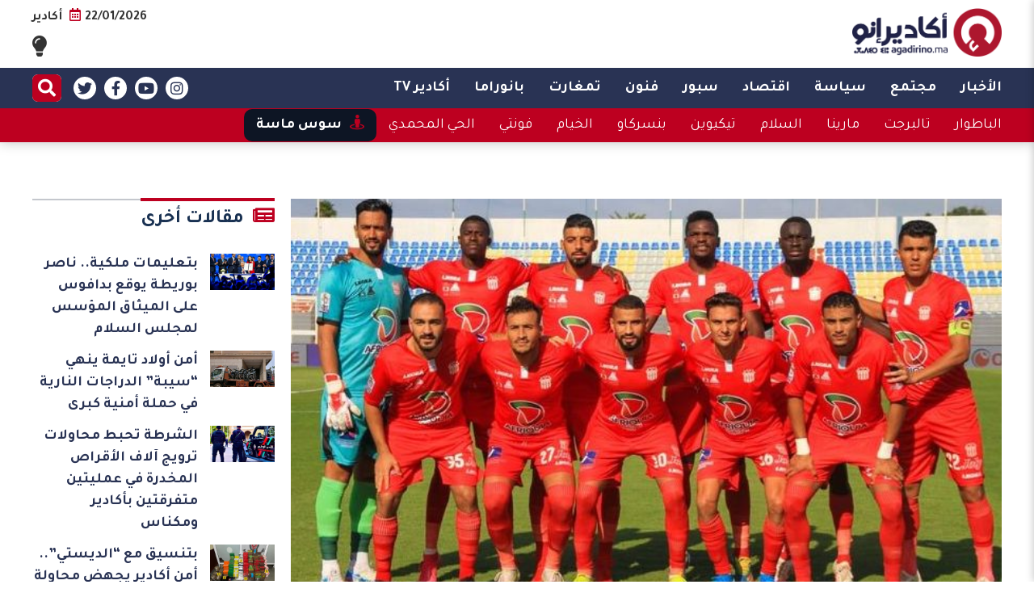

--- FILE ---
content_type: text/html; charset=UTF-8
request_url: https://agadirino.ma/2021/09/18/%D9%81%D8%A7%D8%B1%D8%B3-%D8%AF%D9%83%D8%A7%D9%84%D8%A9-%D9%8A%D9%87%D8%B2%D9%85-%D8%BA%D8%B2%D8%A7%D9%84%D8%A9-%D8%B3%D9%88%D8%B3-%D8%A8%D9%87%D8%AF%D9%81%D9%8A%D9%86-%D9%85%D9%82%D8%A7%D8%A8%D9%84/
body_size: 13434
content:
<!DOCTYPE html>
<html dir="rtl" lang="ary">
<head>
  <meta charset="UTF-8">
  <meta name="viewport" content="width=device-width, initial-scale=1, maximum-scale=1, user-scalable=0" />
  <link rel="stylesheet" href="https://cdnjs.cloudflare.com/ajax/libs/font-awesome/5.15.2/css/all.min.css" integrity="sha512-HK5fgLBL+xu6dm/Ii3z4xhlSUyZgTT9tuc/hSrtw6uzJOvgRr2a9jyxxT1ely+B+xFAmJKVSTbpM/CuL7qxO8w==" crossorigin="anonymous" />
  <meta name='robots' content='index, follow, max-image-preview:large, max-snippet:-1, max-video-preview:-1' />

	<!-- This site is optimized with the Yoast SEO plugin v23.0 - https://yoast.com/wordpress/plugins/seo/ -->
	<title>فارس دكالة يهزم غزالة سوس بهدفين مقابل هدف واحد - agadirino.ma</title>
	<link rel="canonical" href="https://agadirino.ma/2021/09/18/فارس-دكالة-يهزم-غزالة-سوس-بهدفين-مقابل/" />
	<meta property="og:locale" content="ar_AR" />
	<meta property="og:type" content="article" />
	<meta property="og:title" content="فارس دكالة يهزم غزالة سوس بهدفين مقابل هدف واحد - agadirino.ma" />
	<meta property="og:description" content="أكادير إنو &#8211; سبور انهزم فريق حسنية اكادير أمام فريق الدفاع الحسني الجديدي، بنتيجة هدفين مقابل هدف واحد، في المباراة التي جمعت الطرفين منذ لحظات ، على أرضية ملعب العبدي بالجديدة، لحساب الجولة الثانية من البطولة الاحترافية &#8220;إنوي&#8221; وافتتح الفريق الدكالي ، حصة التسجيل في الشوط الاول عن طريق نجمه زكرياء حدراف في الدقيقة 30، [&hellip;]" />
	<meta property="og:url" content="https://agadirino.ma/2021/09/18/فارس-دكالة-يهزم-غزالة-سوس-بهدفين-مقابل/" />
	<meta property="og:site_name" content="agadirino.ma" />
	<meta property="article:published_time" content="2021-09-18T18:13:18+00:00" />
	<meta property="article:modified_time" content="2021-09-18T18:36:26+00:00" />
	<meta property="og:image" content="https://agadirino.ma/wp-content/uploads/2021/09/242214083_10159949884000016_2368287321006400604_n.jpg" />
	<meta property="og:image:width" content="672" />
	<meta property="og:image:height" content="375" />
	<meta property="og:image:type" content="image/jpeg" />
	<meta name="author" content="ادريس ايت قاسي" />
	<meta name="twitter:card" content="summary_large_image" />
	<meta name="twitter:label1" content="Written by" />
	<meta name="twitter:data1" content="ادريس ايت قاسي" />
	<script type="application/ld+json" class="yoast-schema-graph">{"@context":"https://schema.org","@graph":[{"@type":"WebPage","@id":"https://agadirino.ma/2021/09/18/%d9%81%d8%a7%d8%b1%d8%b3-%d8%af%d9%83%d8%a7%d9%84%d8%a9-%d9%8a%d9%87%d8%b2%d9%85-%d8%ba%d8%b2%d8%a7%d9%84%d8%a9-%d8%b3%d9%88%d8%b3-%d8%a8%d9%87%d8%af%d9%81%d9%8a%d9%86-%d9%85%d9%82%d8%a7%d8%a8%d9%84/","url":"https://agadirino.ma/2021/09/18/%d9%81%d8%a7%d8%b1%d8%b3-%d8%af%d9%83%d8%a7%d9%84%d8%a9-%d9%8a%d9%87%d8%b2%d9%85-%d8%ba%d8%b2%d8%a7%d9%84%d8%a9-%d8%b3%d9%88%d8%b3-%d8%a8%d9%87%d8%af%d9%81%d9%8a%d9%86-%d9%85%d9%82%d8%a7%d8%a8%d9%84/","name":"فارس دكالة يهزم غزالة سوس بهدفين مقابل هدف واحد - agadirino.ma","isPartOf":{"@id":"https://agadirino.ma/#website"},"primaryImageOfPage":{"@id":"https://agadirino.ma/2021/09/18/%d9%81%d8%a7%d8%b1%d8%b3-%d8%af%d9%83%d8%a7%d9%84%d8%a9-%d9%8a%d9%87%d8%b2%d9%85-%d8%ba%d8%b2%d8%a7%d9%84%d8%a9-%d8%b3%d9%88%d8%b3-%d8%a8%d9%87%d8%af%d9%81%d9%8a%d9%86-%d9%85%d9%82%d8%a7%d8%a8%d9%84/#primaryimage"},"image":{"@id":"https://agadirino.ma/2021/09/18/%d9%81%d8%a7%d8%b1%d8%b3-%d8%af%d9%83%d8%a7%d9%84%d8%a9-%d9%8a%d9%87%d8%b2%d9%85-%d8%ba%d8%b2%d8%a7%d9%84%d8%a9-%d8%b3%d9%88%d8%b3-%d8%a8%d9%87%d8%af%d9%81%d9%8a%d9%86-%d9%85%d9%82%d8%a7%d8%a8%d9%84/#primaryimage"},"thumbnailUrl":"https://agadirino.ma/wp-content/uploads/2021/09/242214083_10159949884000016_2368287321006400604_n.jpg","datePublished":"2021-09-18T18:13:18+00:00","dateModified":"2021-09-18T18:36:26+00:00","author":{"@id":"https://agadirino.ma/#/schema/person/0b1f2d40623108d169dd2b3a9a693d8f"},"breadcrumb":{"@id":"https://agadirino.ma/2021/09/18/%d9%81%d8%a7%d8%b1%d8%b3-%d8%af%d9%83%d8%a7%d9%84%d8%a9-%d9%8a%d9%87%d8%b2%d9%85-%d8%ba%d8%b2%d8%a7%d9%84%d8%a9-%d8%b3%d9%88%d8%b3-%d8%a8%d9%87%d8%af%d9%81%d9%8a%d9%86-%d9%85%d9%82%d8%a7%d8%a8%d9%84/#breadcrumb"},"inLanguage":"ary","potentialAction":[{"@type":"ReadAction","target":["https://agadirino.ma/2021/09/18/%d9%81%d8%a7%d8%b1%d8%b3-%d8%af%d9%83%d8%a7%d9%84%d8%a9-%d9%8a%d9%87%d8%b2%d9%85-%d8%ba%d8%b2%d8%a7%d9%84%d8%a9-%d8%b3%d9%88%d8%b3-%d8%a8%d9%87%d8%af%d9%81%d9%8a%d9%86-%d9%85%d9%82%d8%a7%d8%a8%d9%84/"]}]},{"@type":"ImageObject","inLanguage":"ary","@id":"https://agadirino.ma/2021/09/18/%d9%81%d8%a7%d8%b1%d8%b3-%d8%af%d9%83%d8%a7%d9%84%d8%a9-%d9%8a%d9%87%d8%b2%d9%85-%d8%ba%d8%b2%d8%a7%d9%84%d8%a9-%d8%b3%d9%88%d8%b3-%d8%a8%d9%87%d8%af%d9%81%d9%8a%d9%86-%d9%85%d9%82%d8%a7%d8%a8%d9%84/#primaryimage","url":"https://agadirino.ma/wp-content/uploads/2021/09/242214083_10159949884000016_2368287321006400604_n.jpg","contentUrl":"https://agadirino.ma/wp-content/uploads/2021/09/242214083_10159949884000016_2368287321006400604_n.jpg","width":672,"height":375},{"@type":"BreadcrumbList","@id":"https://agadirino.ma/2021/09/18/%d9%81%d8%a7%d8%b1%d8%b3-%d8%af%d9%83%d8%a7%d9%84%d8%a9-%d9%8a%d9%87%d8%b2%d9%85-%d8%ba%d8%b2%d8%a7%d9%84%d8%a9-%d8%b3%d9%88%d8%b3-%d8%a8%d9%87%d8%af%d9%81%d9%8a%d9%86-%d9%85%d9%82%d8%a7%d8%a8%d9%84/#breadcrumb","itemListElement":[{"@type":"ListItem","position":1,"name":"Home","item":"https://agadirino.ma/"},{"@type":"ListItem","position":2,"name":"فارس دكالة يهزم غزالة سوس بهدفين مقابل هدف واحد"}]},{"@type":"WebSite","@id":"https://agadirino.ma/#website","url":"https://agadirino.ma/","name":"agadirino.ma","description":"Just another WordPress site","potentialAction":[{"@type":"SearchAction","target":{"@type":"EntryPoint","urlTemplate":"https://agadirino.ma/?s={search_term_string}"},"query-input":"required name=search_term_string"}],"inLanguage":"ary"},{"@type":"Person","@id":"https://agadirino.ma/#/schema/person/0b1f2d40623108d169dd2b3a9a693d8f","name":"ادريس ايت قاسي","image":{"@type":"ImageObject","inLanguage":"ary","@id":"https://agadirino.ma/#/schema/person/image/","url":"https://secure.gravatar.com/avatar/3804fb8f6612c51579599b5324aff7c7c22114e99aa96b7f760619dae57d15a6?s=96&d=mm&r=g","contentUrl":"https://secure.gravatar.com/avatar/3804fb8f6612c51579599b5324aff7c7c22114e99aa96b7f760619dae57d15a6?s=96&d=mm&r=g","caption":"ادريس ايت قاسي"},"url":"https://agadirino.ma/author/idriss/"}]}</script>
	<!-- / Yoast SEO plugin. -->


<link rel='dns-prefetch' href='//stats.wp.com' />
<link rel="alternate" type="application/rss+xml" title="agadirino.ma &raquo; الخلاصة" href="https://agadirino.ma/feed/" />
<link rel="alternate" type="application/rss+xml" title="agadirino.ma &raquo; خلاصة التعليقات" href="https://agadirino.ma/comments/feed/" />
<link rel="alternate" type="application/rss+xml" title="agadirino.ma &raquo; فارس دكالة يهزم  غزالة سوس بهدفين مقابل هدف واحد خلاصة التعليقات" href="https://agadirino.ma/2021/09/18/%d9%81%d8%a7%d8%b1%d8%b3-%d8%af%d9%83%d8%a7%d9%84%d8%a9-%d9%8a%d9%87%d8%b2%d9%85-%d8%ba%d8%b2%d8%a7%d9%84%d8%a9-%d8%b3%d9%88%d8%b3-%d8%a8%d9%87%d8%af%d9%81%d9%8a%d9%86-%d9%85%d9%82%d8%a7%d8%a8%d9%84/feed/" />
<link rel="alternate" title="oEmbed (JSON)" type="application/json+oembed" href="https://agadirino.ma/wp-json/oembed/1.0/embed?url=https%3A%2F%2Fagadirino.ma%2F2021%2F09%2F18%2F%25d9%2581%25d8%25a7%25d8%25b1%25d8%25b3-%25d8%25af%25d9%2583%25d8%25a7%25d9%2584%25d8%25a9-%25d9%258a%25d9%2587%25d8%25b2%25d9%2585-%25d8%25ba%25d8%25b2%25d8%25a7%25d9%2584%25d8%25a9-%25d8%25b3%25d9%2588%25d8%25b3-%25d8%25a8%25d9%2587%25d8%25af%25d9%2581%25d9%258a%25d9%2586-%25d9%2585%25d9%2582%25d8%25a7%25d8%25a8%25d9%2584%2F" />
<link rel="alternate" title="oEmbed (XML)" type="text/xml+oembed" href="https://agadirino.ma/wp-json/oembed/1.0/embed?url=https%3A%2F%2Fagadirino.ma%2F2021%2F09%2F18%2F%25d9%2581%25d8%25a7%25d8%25b1%25d8%25b3-%25d8%25af%25d9%2583%25d8%25a7%25d9%2584%25d8%25a9-%25d9%258a%25d9%2587%25d8%25b2%25d9%2585-%25d8%25ba%25d8%25b2%25d8%25a7%25d9%2584%25d8%25a9-%25d8%25b3%25d9%2588%25d8%25b3-%25d8%25a8%25d9%2587%25d8%25af%25d9%2581%25d9%258a%25d9%2586-%25d9%2585%25d9%2582%25d8%25a7%25d8%25a8%25d9%2584%2F&#038;format=xml" />
<style id='wp-img-auto-sizes-contain-inline-css' type='text/css'>
img:is([sizes=auto i],[sizes^="auto," i]){contain-intrinsic-size:3000px 1500px}
/*# sourceURL=wp-img-auto-sizes-contain-inline-css */
</style>
<style id='classic-theme-styles-inline-css' type='text/css'>
/*! This file is auto-generated */
.wp-block-button__link{color:#fff;background-color:#32373c;border-radius:9999px;box-shadow:none;text-decoration:none;padding:calc(.667em + 2px) calc(1.333em + 2px);font-size:1.125em}.wp-block-file__button{background:#32373c;color:#fff;text-decoration:none}
/*# sourceURL=/wp-includes/css/classic-themes.min.css */
</style>
<link rel='stylesheet' id='hybrid-style-css' href='https://agadirino.ma/wp-content/themes/agadirino/style.css?ver=1.0.21' type='text/css' media='all' />
<link rel='stylesheet' id='slick-css-css' href='https://agadirino.ma/wp-content/themes/agadirino/assets/slick/slick.css?ver=1.8.1' type='text/css' media='all' />
<link rel='stylesheet' id='slick-theme-css' href='https://agadirino.ma/wp-content/themes/agadirino/assets/slick/slick-theme.css?ver=1' type='text/css' media='all' />
<script type="text/javascript" src="https://agadirino.ma/wp-includes/js/jquery/jquery.min.js?ver=3.7.1" id="jquery-core-js"></script>
<script type="text/javascript" src="https://agadirino.ma/wp-includes/js/jquery/jquery-migrate.min.js?ver=3.4.1" id="jquery-migrate-js"></script>
<link rel="https://api.w.org/" href="https://agadirino.ma/wp-json/" /><link rel="alternate" title="JSON" type="application/json" href="https://agadirino.ma/wp-json/wp/v2/posts/2672" /><link rel="EditURI" type="application/rsd+xml" title="RSD" href="https://agadirino.ma/xmlrpc.php?rsd" />
<meta name="generator" content="WordPress 6.9" />
<link rel='shortlink' href='https://agadirino.ma/?p=2672' />
	<style>img#wpstats{display:none}</style>
		<script async src='https://securepubads.g.doubleclick.net/tag/js/gpt.js'></script>
<script>
  window.googletag = window.googletag || {cmd: []};
  googletag.cmd.push(function() {
    googletag.defineSlot('/21798875755/billboard-970x250-agadirino', [970, 250], 'div-gpt-ad-1720133818916-0').addService(googletag.pubads());
    googletag.defineSlot('/21798875755/single-before-content--300x250-agadirino', [300, 250], 'div-gpt-ad-1720135999533-0').addService(googletag.pubads());
    googletag.pubads().enableSingleRequest();
    googletag.pubads().collapseEmptyDivs();
    googletag.enableServices();
  });
</script>


<style id='global-styles-inline-css' type='text/css'>
:root{--wp--preset--aspect-ratio--square: 1;--wp--preset--aspect-ratio--4-3: 4/3;--wp--preset--aspect-ratio--3-4: 3/4;--wp--preset--aspect-ratio--3-2: 3/2;--wp--preset--aspect-ratio--2-3: 2/3;--wp--preset--aspect-ratio--16-9: 16/9;--wp--preset--aspect-ratio--9-16: 9/16;--wp--preset--color--black: #000000;--wp--preset--color--cyan-bluish-gray: #abb8c3;--wp--preset--color--white: #ffffff;--wp--preset--color--pale-pink: #f78da7;--wp--preset--color--vivid-red: #cf2e2e;--wp--preset--color--luminous-vivid-orange: #ff6900;--wp--preset--color--luminous-vivid-amber: #fcb900;--wp--preset--color--light-green-cyan: #7bdcb5;--wp--preset--color--vivid-green-cyan: #00d084;--wp--preset--color--pale-cyan-blue: #8ed1fc;--wp--preset--color--vivid-cyan-blue: #0693e3;--wp--preset--color--vivid-purple: #9b51e0;--wp--preset--gradient--vivid-cyan-blue-to-vivid-purple: linear-gradient(135deg,rgb(6,147,227) 0%,rgb(155,81,224) 100%);--wp--preset--gradient--light-green-cyan-to-vivid-green-cyan: linear-gradient(135deg,rgb(122,220,180) 0%,rgb(0,208,130) 100%);--wp--preset--gradient--luminous-vivid-amber-to-luminous-vivid-orange: linear-gradient(135deg,rgb(252,185,0) 0%,rgb(255,105,0) 100%);--wp--preset--gradient--luminous-vivid-orange-to-vivid-red: linear-gradient(135deg,rgb(255,105,0) 0%,rgb(207,46,46) 100%);--wp--preset--gradient--very-light-gray-to-cyan-bluish-gray: linear-gradient(135deg,rgb(238,238,238) 0%,rgb(169,184,195) 100%);--wp--preset--gradient--cool-to-warm-spectrum: linear-gradient(135deg,rgb(74,234,220) 0%,rgb(151,120,209) 20%,rgb(207,42,186) 40%,rgb(238,44,130) 60%,rgb(251,105,98) 80%,rgb(254,248,76) 100%);--wp--preset--gradient--blush-light-purple: linear-gradient(135deg,rgb(255,206,236) 0%,rgb(152,150,240) 100%);--wp--preset--gradient--blush-bordeaux: linear-gradient(135deg,rgb(254,205,165) 0%,rgb(254,45,45) 50%,rgb(107,0,62) 100%);--wp--preset--gradient--luminous-dusk: linear-gradient(135deg,rgb(255,203,112) 0%,rgb(199,81,192) 50%,rgb(65,88,208) 100%);--wp--preset--gradient--pale-ocean: linear-gradient(135deg,rgb(255,245,203) 0%,rgb(182,227,212) 50%,rgb(51,167,181) 100%);--wp--preset--gradient--electric-grass: linear-gradient(135deg,rgb(202,248,128) 0%,rgb(113,206,126) 100%);--wp--preset--gradient--midnight: linear-gradient(135deg,rgb(2,3,129) 0%,rgb(40,116,252) 100%);--wp--preset--font-size--small: 13px;--wp--preset--font-size--medium: 20px;--wp--preset--font-size--large: 36px;--wp--preset--font-size--x-large: 42px;--wp--preset--spacing--20: 0.44rem;--wp--preset--spacing--30: 0.67rem;--wp--preset--spacing--40: 1rem;--wp--preset--spacing--50: 1.5rem;--wp--preset--spacing--60: 2.25rem;--wp--preset--spacing--70: 3.38rem;--wp--preset--spacing--80: 5.06rem;--wp--preset--shadow--natural: 6px 6px 9px rgba(0, 0, 0, 0.2);--wp--preset--shadow--deep: 12px 12px 50px rgba(0, 0, 0, 0.4);--wp--preset--shadow--sharp: 6px 6px 0px rgba(0, 0, 0, 0.2);--wp--preset--shadow--outlined: 6px 6px 0px -3px rgb(255, 255, 255), 6px 6px rgb(0, 0, 0);--wp--preset--shadow--crisp: 6px 6px 0px rgb(0, 0, 0);}:where(.is-layout-flex){gap: 0.5em;}:where(.is-layout-grid){gap: 0.5em;}body .is-layout-flex{display: flex;}.is-layout-flex{flex-wrap: wrap;align-items: center;}.is-layout-flex > :is(*, div){margin: 0;}body .is-layout-grid{display: grid;}.is-layout-grid > :is(*, div){margin: 0;}:where(.wp-block-columns.is-layout-flex){gap: 2em;}:where(.wp-block-columns.is-layout-grid){gap: 2em;}:where(.wp-block-post-template.is-layout-flex){gap: 1.25em;}:where(.wp-block-post-template.is-layout-grid){gap: 1.25em;}.has-black-color{color: var(--wp--preset--color--black) !important;}.has-cyan-bluish-gray-color{color: var(--wp--preset--color--cyan-bluish-gray) !important;}.has-white-color{color: var(--wp--preset--color--white) !important;}.has-pale-pink-color{color: var(--wp--preset--color--pale-pink) !important;}.has-vivid-red-color{color: var(--wp--preset--color--vivid-red) !important;}.has-luminous-vivid-orange-color{color: var(--wp--preset--color--luminous-vivid-orange) !important;}.has-luminous-vivid-amber-color{color: var(--wp--preset--color--luminous-vivid-amber) !important;}.has-light-green-cyan-color{color: var(--wp--preset--color--light-green-cyan) !important;}.has-vivid-green-cyan-color{color: var(--wp--preset--color--vivid-green-cyan) !important;}.has-pale-cyan-blue-color{color: var(--wp--preset--color--pale-cyan-blue) !important;}.has-vivid-cyan-blue-color{color: var(--wp--preset--color--vivid-cyan-blue) !important;}.has-vivid-purple-color{color: var(--wp--preset--color--vivid-purple) !important;}.has-black-background-color{background-color: var(--wp--preset--color--black) !important;}.has-cyan-bluish-gray-background-color{background-color: var(--wp--preset--color--cyan-bluish-gray) !important;}.has-white-background-color{background-color: var(--wp--preset--color--white) !important;}.has-pale-pink-background-color{background-color: var(--wp--preset--color--pale-pink) !important;}.has-vivid-red-background-color{background-color: var(--wp--preset--color--vivid-red) !important;}.has-luminous-vivid-orange-background-color{background-color: var(--wp--preset--color--luminous-vivid-orange) !important;}.has-luminous-vivid-amber-background-color{background-color: var(--wp--preset--color--luminous-vivid-amber) !important;}.has-light-green-cyan-background-color{background-color: var(--wp--preset--color--light-green-cyan) !important;}.has-vivid-green-cyan-background-color{background-color: var(--wp--preset--color--vivid-green-cyan) !important;}.has-pale-cyan-blue-background-color{background-color: var(--wp--preset--color--pale-cyan-blue) !important;}.has-vivid-cyan-blue-background-color{background-color: var(--wp--preset--color--vivid-cyan-blue) !important;}.has-vivid-purple-background-color{background-color: var(--wp--preset--color--vivid-purple) !important;}.has-black-border-color{border-color: var(--wp--preset--color--black) !important;}.has-cyan-bluish-gray-border-color{border-color: var(--wp--preset--color--cyan-bluish-gray) !important;}.has-white-border-color{border-color: var(--wp--preset--color--white) !important;}.has-pale-pink-border-color{border-color: var(--wp--preset--color--pale-pink) !important;}.has-vivid-red-border-color{border-color: var(--wp--preset--color--vivid-red) !important;}.has-luminous-vivid-orange-border-color{border-color: var(--wp--preset--color--luminous-vivid-orange) !important;}.has-luminous-vivid-amber-border-color{border-color: var(--wp--preset--color--luminous-vivid-amber) !important;}.has-light-green-cyan-border-color{border-color: var(--wp--preset--color--light-green-cyan) !important;}.has-vivid-green-cyan-border-color{border-color: var(--wp--preset--color--vivid-green-cyan) !important;}.has-pale-cyan-blue-border-color{border-color: var(--wp--preset--color--pale-cyan-blue) !important;}.has-vivid-cyan-blue-border-color{border-color: var(--wp--preset--color--vivid-cyan-blue) !important;}.has-vivid-purple-border-color{border-color: var(--wp--preset--color--vivid-purple) !important;}.has-vivid-cyan-blue-to-vivid-purple-gradient-background{background: var(--wp--preset--gradient--vivid-cyan-blue-to-vivid-purple) !important;}.has-light-green-cyan-to-vivid-green-cyan-gradient-background{background: var(--wp--preset--gradient--light-green-cyan-to-vivid-green-cyan) !important;}.has-luminous-vivid-amber-to-luminous-vivid-orange-gradient-background{background: var(--wp--preset--gradient--luminous-vivid-amber-to-luminous-vivid-orange) !important;}.has-luminous-vivid-orange-to-vivid-red-gradient-background{background: var(--wp--preset--gradient--luminous-vivid-orange-to-vivid-red) !important;}.has-very-light-gray-to-cyan-bluish-gray-gradient-background{background: var(--wp--preset--gradient--very-light-gray-to-cyan-bluish-gray) !important;}.has-cool-to-warm-spectrum-gradient-background{background: var(--wp--preset--gradient--cool-to-warm-spectrum) !important;}.has-blush-light-purple-gradient-background{background: var(--wp--preset--gradient--blush-light-purple) !important;}.has-blush-bordeaux-gradient-background{background: var(--wp--preset--gradient--blush-bordeaux) !important;}.has-luminous-dusk-gradient-background{background: var(--wp--preset--gradient--luminous-dusk) !important;}.has-pale-ocean-gradient-background{background: var(--wp--preset--gradient--pale-ocean) !important;}.has-electric-grass-gradient-background{background: var(--wp--preset--gradient--electric-grass) !important;}.has-midnight-gradient-background{background: var(--wp--preset--gradient--midnight) !important;}.has-small-font-size{font-size: var(--wp--preset--font-size--small) !important;}.has-medium-font-size{font-size: var(--wp--preset--font-size--medium) !important;}.has-large-font-size{font-size: var(--wp--preset--font-size--large) !important;}.has-x-large-font-size{font-size: var(--wp--preset--font-size--x-large) !important;}
/*# sourceURL=global-styles-inline-css */
</style>
</head>
<body class="rtl wp-singular post-template-default single single-post postid-2672 single-format-standard wp-theme-agadirino">
<script>
(function( $ ) {
  'use strict';

  let isDarkMode = localStorage.getItem('is-dark-mode');

  if (isDarkMode === null) {
    isDarkMode = window.matchMedia('(prefers-color-scheme: dark)').matches;
  } else {
    isDarkMode = isDarkMode == 1;
  }

  if (!isDarkMode) {
    $('body').addClass('light-mode');
  }

  $('#dark-mode-switch').on("click", function () {
    let body = $('body'),
      isDarkMode = body.hasClass('light-mode');
    body.toggleClass('light-mode');
    localStorage.setItem('is-dark-mode', isDarkMode ? 1 : 0);
  });
})( jQuery );

</script>
<div id="page" class="site">
  <header id="masthead" class="site-header" role="header">
    <div class="hide">
              <p><a href="https://agadirino.ma/" rel="home">agadirino.ma</a></p>
          </div>
        <div class="brand-bar-container">
  <div class="container">
    <div class="brand-bar">
      <div class="right">
        <div class="site-branding">
          <div class="brand-logo">
            <a href="https://agadirino.ma/">
              <img
                src="https://agadirino.ma/wp-content/uploads/2021/08/agadirino-logo-dark.png"
                alt="brand-logo"
                title="agadirino.ma"
                class="main-logo dark-logo"
              />
              <img
                src="https://agadirino.ma/wp-content/uploads/2021/08/agadirino-logo-clear.png"
                alt="brand-logo"
                title="agadirino.ma"
                class="main-logo light-logo"
              />
            </a>
          </div>
        </div>
      </div>
      <div class="left">
        <div class="date-and-weather">
          <span class="date">22/01/2026<i class="icon far fa-calendar-alt"></i></span>
          <span class="weather">أكادير</span>
        </div>
        <div id="dark-mode-switch" class="dark-mode-switch">
          <i class="fas fa-lightbulb"></i>
        </div>
      </div>
    </div>
  </div>
</div>
    <div class="main-bar-container">
  <div class="container">
    <div class="main-bar">
      <div class="right">
        <nav class="main-navigation" role="navigation" aria-label="Main menu">
  <div class="menu-main-container"><ul id="main-menu" class="menu"><li role="menuitem"  id="menu-item-19" class=" menu-item menu-item-type-taxonomy menu-item-object-category menu-item-19 id-2 "><a  href="https://agadirino.ma/category/%d8%a7%d9%84%d8%a3%d8%ae%d8%a8%d8%a7%d8%b1/">الأخبار</a></li><li role="menuitem"  id="menu-item-23" class=" menu-item menu-item-type-taxonomy menu-item-object-category menu-item-23 id-3 "><a  href="https://agadirino.ma/category/%d9%85%d8%ac%d8%aa%d9%85%d8%b9/">مجتمع</a></li><li role="menuitem"  id="menu-item-24" class=" menu-item menu-item-type-taxonomy menu-item-object-category menu-item-24 id-7 "><a  href="https://agadirino.ma/category/%d8%b3%d9%8a%d8%a7%d8%b3%d8%a9/">سياسة</a></li><li role="menuitem"  id="menu-item-18" class=" menu-item menu-item-type-taxonomy menu-item-object-category menu-item-18 id-4 "><a  href="https://agadirino.ma/category/%d8%a7%d9%82%d8%aa%d8%b5%d8%a7%d8%af/">اقتصاد</a></li><li role="menuitem"  id="menu-item-21" class=" menu-item menu-item-type-taxonomy menu-item-object-category current-post-ancestor menu-item-21 id-5 "><a  href="https://agadirino.ma/category/%d8%b3%d8%a8%d9%88%d8%b1/">سبور</a></li><li role="menuitem"  id="menu-item-22" class=" menu-item menu-item-type-taxonomy menu-item-object-category menu-item-22 id-6 "><a  href="https://agadirino.ma/category/%d9%81%d9%86%d9%88%d9%86/">فنون</a></li><li role="menuitem"  id="menu-item-16" class=" menu-item menu-item-type-taxonomy menu-item-object-category menu-item-16 id-8 "><a  href="https://agadirino.ma/category/%d8%aa%d9%85%d8%ba%d8%a7%d8%b1%d8%aa/">تمغارت</a></li><li role="menuitem"  id="menu-item-20" class=" menu-item menu-item-type-taxonomy menu-item-object-category menu-item-20 id-9 "><a  href="https://agadirino.ma/category/%d8%a8%d8%a7%d9%86%d9%88%d8%b1%d8%a7%d9%85%d8%a7/">بانوراما</a></li><li role="menuitem"  id="menu-item-17" class=" menu-item menu-item-type-taxonomy menu-item-object-category menu-item-17 id-10 "><a  href="https://agadirino.ma/category/%d8%a3%d9%83%d8%a7%d8%af%d9%8a%d8%b1-tv/">أكادير TV</a></li></ul></div></nav>
        <button class="menu-toggle menu-toggle-on" data-target="mobile-menu-container"><i class="fas fa-bars"></i></button>
      </div>
      <div class="left">
        <nav class="social-navigation" aria-label="Social navigation">
  <ul class="social-menu">
    <li>
      <a href="https://www.instagram.com/agadirino.ma/" target="_blank"><i class="fab fa-instagram" aria-hidden="true"></i></a>
    </li>
    <li>
      <a href="#" target="_blank"><i class="fab fa-youtube" aria-hidden="true"></i></a>
    </li>
    <li>
      <a href="#" target="_blank"><i class="fab fa-facebook-f" aria-hidden="true"></i></a>
    </li>
    <li>
      <a href="#" target="_blank"><i class="fab fa-twitter" aria-hidden="true"></i></a>
    </li>
  </ul>
</nav>
        <form role="search" method="get" class="search-form" action="https://agadirino.ma/">
	<input type="search" class="search-field" placeholder="كلمات مفتاحية..." value="" name="s" />
	<button type="submit" class="search-submit"><i class="fas fa-search"></i></button>
</form>
      </div>
    </div>
  </div>
</div>
    <div class="secondary-bar-container">
  <div class="container">
    <div class="secondary-bar">
      <div class="right">
        <nav class="secondary-navigation" role="navigation" aria-label="secondary menu">
  <div class="menu-secondary-container"><ul id="secondary-menu" class="menu"><li role="menuitem"  id="menu-item-26" class=" menu-item menu-item-type-taxonomy menu-item-object-category menu-item-26 id-14 "><a  href="https://agadirino.ma/category/%d8%a3%d8%ae%d8%a8%d8%a7%d8%b1-%d8%a7%d9%84%d8%ad%d9%8a/%d8%a7%d9%84%d8%a8%d8%a7%d8%b7%d9%88%d8%a7%d8%b1/">الباطوار</a></li><li role="menuitem"  id="menu-item-31" class=" menu-item menu-item-type-taxonomy menu-item-object-category menu-item-31 id-15 "><a  href="https://agadirino.ma/category/%d8%a3%d8%ae%d8%a8%d8%a7%d8%b1-%d8%a7%d9%84%d8%ad%d9%8a/%d8%aa%d8%a7%d9%84%d8%a8%d8%b1%d8%ac%d8%aa/">تالبرجت</a></li><li role="menuitem"  id="menu-item-34" class=" menu-item menu-item-type-taxonomy menu-item-object-category menu-item-34 id-16 "><a  href="https://agadirino.ma/category/%d8%a3%d8%ae%d8%a8%d8%a7%d8%b1-%d8%a7%d9%84%d8%ad%d9%8a/%d9%85%d8%a7%d8%b1%d9%8a%d9%86%d8%a7/">مارينا</a></li><li role="menuitem"  id="menu-item-29" class=" menu-item menu-item-type-taxonomy menu-item-object-category menu-item-29 id-17 "><a  href="https://agadirino.ma/category/%d8%a3%d8%ae%d8%a8%d8%a7%d8%b1-%d8%a7%d9%84%d8%ad%d9%8a/%d8%a7%d9%84%d8%b3%d9%84%d8%a7%d9%85/">السلام</a></li><li role="menuitem"  id="menu-item-32" class=" menu-item menu-item-type-taxonomy menu-item-object-category menu-item-32 id-18 "><a  href="https://agadirino.ma/category/%d8%a3%d8%ae%d8%a8%d8%a7%d8%b1-%d8%a7%d9%84%d8%ad%d9%8a/%d8%aa%d9%8a%d9%83%d9%8a%d9%88%d9%8a%d9%86/">تيكيوين</a></li><li role="menuitem"  id="menu-item-30" class=" menu-item menu-item-type-taxonomy menu-item-object-category menu-item-30 id-19 "><a  href="https://agadirino.ma/category/%d8%a3%d8%ae%d8%a8%d8%a7%d8%b1-%d8%a7%d9%84%d8%ad%d9%8a/%d8%a8%d9%86%d8%b3%d8%b1%d9%83%d8%a7%d9%88/">بنسركاو</a></li><li role="menuitem"  id="menu-item-28" class=" menu-item menu-item-type-taxonomy menu-item-object-category menu-item-28 id-20 "><a  href="https://agadirino.ma/category/%d8%a3%d8%ae%d8%a8%d8%a7%d8%b1-%d8%a7%d9%84%d8%ad%d9%8a/%d8%a7%d9%84%d8%ae%d9%8a%d8%a7%d9%85/">الخيام</a></li><li role="menuitem"  id="menu-item-33" class=" menu-item menu-item-type-taxonomy menu-item-object-category menu-item-33 id-21 "><a  href="https://agadirino.ma/category/%d8%a3%d8%ae%d8%a8%d8%a7%d8%b1-%d8%a7%d9%84%d8%ad%d9%8a/%d9%81%d9%88%d9%86%d8%aa%d9%8a/">فونتي</a></li><li role="menuitem"  id="menu-item-27" class=" menu-item menu-item-type-taxonomy menu-item-object-category menu-item-27 id-22 "><a  href="https://agadirino.ma/category/%d8%a3%d8%ae%d8%a8%d8%a7%d8%b1-%d8%a7%d9%84%d8%ad%d9%8a/%d8%a7%d9%84%d8%ad%d9%8a-%d8%a7%d9%84%d9%85%d8%ad%d9%85%d8%af%d9%8a/">الحي المحمدي</a></li><li role="menuitem"  id="menu-item-749" class=" menu-item menu-item-type-taxonomy menu-item-object-category menu-item-749 id-33 "><a  href="https://agadirino.ma/category/%d8%b3%d9%88%d8%b3-%d9%85%d8%a7%d8%b3%d8%a9/">سوس ماسة</a></li></ul></div></nav>
      </div>
    </div>
  </div>
</div>
    <div class="mobile-menu-container transition" id="mobile-menu-container">
  <header>
    <button class="menu-toggle menu-toggle-off" data-target="mobile-menu-container">&times;</button>
  </header>
  <div class="navigation">
    <nav id="mobile-main-navigation" class="mobile-navigation" role="navigation" aria-label="Mobile Menu">
      <div class="menu-mobile-container"><ul id="mobile-menu" class="menu"><li role="menuitem"  id="menu-item-726" class=" menu-item menu-item-type-taxonomy menu-item-object-category menu-item-726 id-2 "><a  href="https://agadirino.ma/category/%d8%a7%d9%84%d8%a3%d8%ae%d8%a8%d8%a7%d8%b1/">الأخبار</a></li><li role="menuitem"  id="menu-item-725" class=" menu-item menu-item-type-taxonomy menu-item-object-category menu-item-725 id-3 "><a  href="https://agadirino.ma/category/%d9%85%d8%ac%d8%aa%d9%85%d8%b9/">مجتمع</a></li><li role="menuitem"  id="menu-item-729" class=" menu-item menu-item-type-taxonomy menu-item-object-category menu-item-729 id-7 "><a  href="https://agadirino.ma/category/%d8%b3%d9%8a%d8%a7%d8%b3%d8%a9/">سياسة</a></li><li role="menuitem"  id="menu-item-727" class=" menu-item menu-item-type-taxonomy menu-item-object-category menu-item-727 id-4 "><a  href="https://agadirino.ma/category/%d8%a7%d9%82%d8%aa%d8%b5%d8%a7%d8%af/">اقتصاد</a></li><li role="menuitem"  id="menu-item-728" class=" menu-item menu-item-type-taxonomy menu-item-object-category current-post-ancestor menu-item-728 id-5 "><a  href="https://agadirino.ma/category/%d8%b3%d8%a8%d9%88%d8%b1/">سبور</a></li><li role="menuitem"  id="menu-item-730" class=" menu-item menu-item-type-taxonomy menu-item-object-category menu-item-730 id-6 "><a  href="https://agadirino.ma/category/%d9%81%d9%86%d9%88%d9%86/">فنون</a></li><li role="menuitem"  id="menu-item-733" class=" menu-item menu-item-type-taxonomy menu-item-object-category menu-item-733 id-8 "><a  href="https://agadirino.ma/category/%d8%aa%d9%85%d8%ba%d8%a7%d8%b1%d8%aa/">تمغارت</a></li><li role="menuitem"  id="menu-item-732" class=" menu-item menu-item-type-taxonomy menu-item-object-category menu-item-732 id-9 "><a  href="https://agadirino.ma/category/%d8%a8%d8%a7%d9%86%d9%88%d8%b1%d8%a7%d9%85%d8%a7/">بانوراما</a></li><li role="menuitem"  id="menu-item-731" class=" menu-item menu-item-type-taxonomy menu-item-object-category menu-item-731 id-10 "><a  href="https://agadirino.ma/category/%d8%a3%d9%83%d8%a7%d8%af%d9%8a%d8%b1-tv/">أكادير TV</a></li><li role="menuitem"  id="menu-item-734" class=" menu-item menu-item-type-taxonomy menu-item-object-category menu-item-734 id-13 "><a  href="https://agadirino.ma/category/%d8%a3%d8%ae%d8%a8%d8%a7%d8%b1-%d8%a7%d9%84%d8%ad%d9%8a/">أخبار الحي</a></li><li role="menuitem"  id="menu-item-735" class=" menu-item menu-item-type-taxonomy menu-item-object-category menu-item-735 id-33 "><a  href="https://agadirino.ma/category/%d8%b3%d9%88%d8%b3-%d9%85%d8%a7%d8%b3%d8%a9/">سوس ماسة</a></li><li role="menuitem"  id="menu-item-736" class=" menu-item menu-item-type-taxonomy menu-item-object-category menu-item-736 id-30 "><a  href="https://agadirino.ma/category/%d8%a7%d9%86%d8%aa%d8%ae%d8%a7%d8%a8%d8%a7%d8%aa/">انتخابات</a></li></ul></div>    </nav>
  </div>
</div>
  </header>
  <div class="site-content-container">
    <div class="main-container">
                <div class="ads-under-header-container desktop-only">
        <div class="ads">
          <!-- /21798875755/billboard-970x250-agadirino -->
<div id='div-gpt-ad-1720133818916-0' style='min-width: 970px; min-height: 250px;'>
  <script>
    googletag.cmd.push(function() { googletag.display('div-gpt-ad-1720133818916-0'); });
  </script>
</div>        </div>
      </div>
                  <div class="ads-under-header-container mobile-only">
        <div class="ads">
          <!-- /21798875755/mobile-under-header-300x250-agadirino -->
<div id='div-gpt-ad-1720134964722-0' style='min-width: 300px; min-height: 250px;'>
  <script>
    googletag.cmd.push(function() { googletag.display('div-gpt-ad-1720134964722-0'); });
  </script>
</div>        </div>
      </div>
          
  <div class="container">
    <div id="content" class="site-content">
              <div id="primary" class="content-area">
          <main id="main" class="site-main" role="main">
            <article id="post-2672" class="main-post post-2672 post type-post status-publish format-standard has-post-thumbnail hentry category-slider category-26 tag-126 tag-192 tag-_">
                              <div class="featured-image">
                  <img width="672" height="375" src="https://agadirino.ma/wp-content/uploads/2021/09/242214083_10159949884000016_2368287321006400604_n.jpg" class="attachment-post-thumbnail size-post-thumbnail wp-post-image" alt="" decoding="async" fetchpriority="high" srcset="https://agadirino.ma/wp-content/uploads/2021/09/242214083_10159949884000016_2368287321006400604_n.jpg 672w, https://agadirino.ma/wp-content/uploads/2021/09/242214083_10159949884000016_2368287321006400604_n-300x167.jpg 300w" sizes="(max-width: 672px) 100vw, 672px" />                </div>
                            <header class="entry-header">
                <h1 class="entry-title">فارس دكالة يهزم  غزالة سوس بهدفين مقابل هدف واحد</h1>		<div class="entry-meta">
			<span class="byline">agadirino</span>
			<span class="posted-on">
        <i class="far fa-clock"></i>
				<time class="entry-date published">18 شتنبر 2021 - 19:13</time>
			</span>
		</div>
	              </header>
              <div class="entry-content-container">
                <div class="entry-social-container">
                  	<div class="entry-social">
		<div class="facebook share-button">
			<a target="_blank" href="https://www.facebook.com/sharer/sharer.php?u=https://agadirino.ma/2021/09/18/%d9%81%d8%a7%d8%b1%d8%b3-%d8%af%d9%83%d8%a7%d9%84%d8%a9-%d9%8a%d9%87%d8%b2%d9%85-%d8%ba%d8%b2%d8%a7%d9%84%d8%a9-%d8%b3%d9%88%d8%b3-%d8%a8%d9%87%d8%af%d9%81%d9%8a%d9%86-%d9%85%d9%82%d8%a7%d8%a8%d9%84/&title=فارس دكالة يهزم  غزالة سوس بهدفين مقابل هدف واحد" onclick="window.open(this.href, 'fbShareWindow', 'height=450, width=550');return false;">
				<i class="fab fa-facebook-f" aria-hidden="true"></i><span class="txt">Facebook</span>
			</a>
		</div>
		<div class="twitter share-button">
			<a target="_blank" href="https://twitter.com/intent/tweet?status=فارس دكالة يهزم  غزالة سوس بهدفين مقابل هدف واحد+https://agadirino.ma/2021/09/18/%d9%81%d8%a7%d8%b1%d8%b3-%d8%af%d9%83%d8%a7%d9%84%d8%a9-%d9%8a%d9%87%d8%b2%d9%85-%d8%ba%d8%b2%d8%a7%d9%84%d8%a9-%d8%b3%d9%88%d8%b3-%d8%a8%d9%87%d8%af%d9%81%d9%8a%d9%86-%d9%85%d9%82%d8%a7%d8%a8%d9%84/" onclick="window.open(this.href, 'newwindow', 'left=20,top=20,width=500,height=500,toolbar=1,resizable=0'); return false;">
				<i class="fab fa-twitter" aria-hidden="true"></i><span class="txt">Twitter</span>
			</a>
		</div>
		<div class="whatsapp share-button">
			<a href="whatsapp://send?text=فارس دكالة يهزم  غزالة سوس بهدفين مقابل هدف واحد       https://agadirino.ma/2021/09/18/%d9%81%d8%a7%d8%b1%d8%b3-%d8%af%d9%83%d8%a7%d9%84%d8%a9-%d9%8a%d9%87%d8%b2%d9%85-%d8%ba%d8%b2%d8%a7%d9%84%d8%a9-%d8%b3%d9%88%d8%b3-%d8%a8%d9%87%d8%af%d9%81%d9%8a%d9%86-%d9%85%d9%82%d8%a7%d8%a8%d9%84/" data-action="share/whatsapp/share">
				<i class="fab fa-whatsapp" aria-hidden="true"></i><span class="txt">Whatsapp</span>
			</a>
		</div>
		<div class="whatsapp whatsapp-desktop share-button">
			<a target="_blank" href="https://web.whatsapp.com/send?text=فارس دكالة يهزم  غزالة سوس بهدفين مقابل هدف واحد       https://agadirino.ma/2021/09/18/%d9%81%d8%a7%d8%b1%d8%b3-%d8%af%d9%83%d8%a7%d9%84%d8%a9-%d9%8a%d9%87%d8%b2%d9%85-%d8%ba%d8%b2%d8%a7%d9%84%d8%a9-%d8%b3%d9%88%d8%b3-%d8%a8%d9%87%d8%af%d9%81%d9%8a%d9%86-%d9%85%d9%82%d8%a7%d8%a8%d9%84/" >
				<i class="fab fa-whatsapp" aria-hidden="true"></i><span class="txt">Whatsapp</span>
			</a>
		</div>
		<div class="messenger share-button">
			<a href="https://www.facebook.com/dialog/send?app_id=343519239865910&display=popup&link=https://agadirino.ma/2021/09/18/%d9%81%d8%a7%d8%b1%d8%b3-%d8%af%d9%83%d8%a7%d9%84%d8%a9-%d9%8a%d9%87%d8%b2%d9%85-%d8%ba%d8%b2%d8%a7%d9%84%d8%a9-%d8%b3%d9%88%d8%b3-%d8%a8%d9%87%d8%af%d9%81%d9%8a%d9%86-%d9%85%d9%82%d8%a7%d8%a8%d9%84/&redirect_uri=https://agadirino.ma/2021/09/18/%d9%81%d8%a7%d8%b1%d8%b3-%d8%af%d9%83%d8%a7%d9%84%d8%a9-%d9%8a%d9%87%d8%b2%d9%85-%d8%ba%d8%b2%d8%a7%d9%84%d8%a9-%d8%b3%d9%88%d8%b3-%d8%a8%d9%87%d8%af%d9%81%d9%8a%d9%86-%d9%85%d9%82%d8%a7%d8%a8%d9%84/" onclick="window.open(this.href, 'newwindow', 'left=20,top=20,width=500,height=500,toolbar=1,resizable=0'); return false;">
				<i class="fab fa-facebook-messenger" aria-hidden="true"></i><span class="txt">Messenger</span>
			</a>
		</div>
		<div class="messenger messenger-desktop share-button">
			<a target="_blank" href="https://www.facebook.com/dialog/send?app_id=343519239865910&display=popup&link=https://agadirino.ma/2021/09/18/%d9%81%d8%a7%d8%b1%d8%b3-%d8%af%d9%83%d8%a7%d9%84%d8%a9-%d9%8a%d9%87%d8%b2%d9%85-%d8%ba%d8%b2%d8%a7%d9%84%d8%a9-%d8%b3%d9%88%d8%b3-%d8%a8%d9%87%d8%af%d9%81%d9%8a%d9%86-%d9%85%d9%82%d8%a7%d8%a8%d9%84/&redirect_uri=https://agadirino.ma/2021/09/18/%d9%81%d8%a7%d8%b1%d8%b3-%d8%af%d9%83%d8%a7%d9%84%d8%a9-%d9%8a%d9%87%d8%b2%d9%85-%d8%ba%d8%b2%d8%a7%d9%84%d8%a9-%d8%b3%d9%88%d8%b3-%d8%a8%d9%87%d8%af%d9%81%d9%8a%d9%86-%d9%85%d9%82%d8%a7%d8%a8%d9%84/" onclick="window.open(this.href, 'newwindow', 'left=20,top=20,width=500,height=500,toolbar=1,resizable=0'); return false;">
				<i class="fab fa-facebook-messenger" aria-hidden="true"></i><span class="txt">Messenger</span>
			</a>
		</div>
		<div class="email share-button">
			<a target="_blank" href="" onclick="window.location.href = 'mailto:?subject=' + decodeURIComponent('فارس دكالة يهزم  غزالة سوس بهدفين مقابل هدف واحد').replace('&amp;', '%26') + '&amp;body=' + decodeURIComponent('https://agadirino.ma/2021/09/18/%d9%81%d8%a7%d8%b1%d8%b3-%d8%af%d9%83%d8%a7%d9%84%d8%a9-%d9%8a%d9%87%d8%b2%d9%85-%d8%ba%d8%b2%d8%a7%d9%84%d8%a9-%d8%b3%d9%88%d8%b3-%d8%a8%d9%87%d8%af%d9%81%d9%8a%d9%86-%d9%85%d9%82%d8%a7%d8%a8%d9%84/' )">
				<i class="fas fa-envelope" aria-hidden="true"></i><span class="txt">Email</span>
			</a>
		</div>
	</div>
	                </div>
                <div class="entry-content">
                  <div class="ads" style="margin: 0 0 20px;">
                    <div class="ads-container">
                      <img src="https://le12.ma/wp-content/uploads/2025/11/POST-MARCHE-VERTE-ET-ROI-2025-VA-V1-1.jpg" alt="marche verte 2025">
                    </div>
                  </div>
                                      <div class="ads-container">
                      <div class="ads ads-before-content"><!-- /21798875755/single-before-content--300x250-agadirino -->
<div id='div-gpt-ad-1720135999533-0' style='min-width: 300px; min-height: 250px;'>
  <script>
    googletag.cmd.push(function() { googletag.display('div-gpt-ad-1720135999533-0'); });
  </script>
</div></div>
                    </div>
                                    <p><strong><span style="color: #ff0000">أكادير إنو &#8211; سبور</span></strong><br />
<strong>انهزم فريق حسنية اكادير أمام فريق الدفاع الحسني الجديدي، بنتيجة هدفين مقابل هدف واحد، في المباراة التي جمعت الطرفين منذ لحظات ، على أرضية ملعب العبدي بالجديدة، لحساب الجولة الثانية من البطولة الاحترافية &#8220;إنوي&#8221;</strong></p>
<p><strong>وافتتح الفريق الدكالي ، حصة التسجيل في الشوط الاول عن طريق نجمه زكرياء حدراف في الدقيقة 30، قبل أن يعزز شعيب المفتول تقدم فريقه بهدف ثاني في الدقيقة 57 ، في حين سجل اللاعب كريم ايت محمد هدف تدليل الفارق للحسنية في الدقيقة 82 من علامة الجزاء لتنتهي المباراة بفوز الدفاع الحسني الجديدي على غزالة سوس بنتيجة 2-1.</strong></p>
<p><strong>وبهذه النتيجة رفع نادي الدفاع الحسني الجديدي رصيده إلى 6 نقاط، فيما تجمد رصيد نادي حسنية أكادير عند 3 نقاط.</strong></p>
<p>&nbsp;</p>
                </div>
              </div>
                          </article>
                      </main>
        </div>
        <aside id="secondary" class="widget-area sidebar" role="complementary">
                      <aside class="widget related-posts">
    <h3 class="block-title">
      <span class="title">
        <span class="icon"><i class="fas fa-newspaper"></i></span>
        <span class="text">مقالات أخرى</span>
      </span>
    </h3>
    <div class="posts-list">
      <article class="post post-style-2 ">
          <div class="entry-media-container">
        <div class="entry-media">
          <a href="https://agadirino.ma/2026/01/22/%d8%a8%d8%aa%d8%b9%d9%84%d9%8a%d9%85%d8%a7%d8%aa-%d9%85%d9%84%d9%83%d9%8a%d8%a9-%d9%86%d8%a7%d8%b5%d8%b1-%d8%a8%d9%88%d8%b1%d9%8a%d8%b7%d8%a9-%d9%8a%d9%88%d9%82%d8%b9-%d8%a8%d8%af%d8%a7%d9%81%d9%88/" title="بتعليمات ملكية.. ناصر بوريطة يوقع بدافوس على الميثاق المؤسس لمجلس السلام">
            <img width="480" height="270" src="https://agadirino.ma/wp-content/uploads/2026/01/FB_IMG_1769085438426-480x270.jpg" class="transition wp-post-image" alt="" decoding="async" loading="lazy" srcset="https://agadirino.ma/wp-content/uploads/2026/01/FB_IMG_1769085438426-480x270.jpg 480w, https://agadirino.ma/wp-content/uploads/2026/01/FB_IMG_1769085438426-700x394.jpg 700w" sizes="auto, (max-width: 480px) 100vw, 480px" />                      </a>
        </div>
      </div>
      <div class="entry-data">
        <h3 class="entry-title">
          <a href="https://agadirino.ma/2026/01/22/%d8%a8%d8%aa%d8%b9%d9%84%d9%8a%d9%85%d8%a7%d8%aa-%d9%85%d9%84%d9%83%d9%8a%d8%a9-%d9%86%d8%a7%d8%b5%d8%b1-%d8%a8%d9%88%d8%b1%d9%8a%d8%b7%d8%a9-%d9%8a%d9%88%d9%82%d8%b9-%d8%a8%d8%af%d8%a7%d9%81%d9%88/" title="بتعليمات ملكية.. ناصر بوريطة يوقع بدافوس على الميثاق المؤسس لمجلس السلام">
            بتعليمات ملكية.. ناصر بوريطة يوقع بدافوس على الميثاق المؤسس لمجلس السلام          </a>
        </h3>
      </div>
      </article>
    <article class="post post-style-2 ">
          <div class="entry-media-container">
        <div class="entry-media">
          <a href="https://agadirino.ma/2026/01/22/%d8%a3%d9%85%d9%86-%d8%a3%d9%88%d9%84%d8%a7%d8%af-%d8%aa%d8%a7%d9%8a%d9%85%d8%a9-%d9%8a%d9%86%d9%87%d9%8a-%d8%b3%d9%8a%d8%a8%d8%a9-%d8%a7%d9%84%d8%af%d8%b1%d8%a7%d8%ac%d8%a7%d8%aa-%d8%a7/" title="​أمن أولاد تايمة ينهي &#8220;سيبة&#8221; الدراجات النارية في حملة أمنية كبرى">
            <img width="480" height="270" src="https://agadirino.ma/wp-content/uploads/2026/01/1769081928099-480x270.jpg" class="transition wp-post-image" alt="" decoding="async" loading="lazy" srcset="https://agadirino.ma/wp-content/uploads/2026/01/1769081928099-480x270.jpg 480w, https://agadirino.ma/wp-content/uploads/2026/01/1769081928099-700x394.jpg 700w" sizes="auto, (max-width: 480px) 100vw, 480px" />                      </a>
        </div>
      </div>
      <div class="entry-data">
        <h3 class="entry-title">
          <a href="https://agadirino.ma/2026/01/22/%d8%a3%d9%85%d9%86-%d8%a3%d9%88%d9%84%d8%a7%d8%af-%d8%aa%d8%a7%d9%8a%d9%85%d8%a9-%d9%8a%d9%86%d9%87%d9%8a-%d8%b3%d9%8a%d8%a8%d8%a9-%d8%a7%d9%84%d8%af%d8%b1%d8%a7%d8%ac%d8%a7%d8%aa-%d8%a7/" title="​أمن أولاد تايمة ينهي &#8220;سيبة&#8221; الدراجات النارية في حملة أمنية كبرى">
            ​أمن أولاد تايمة ينهي &#8220;سيبة&#8221; الدراجات النارية في حملة أمنية كبرى          </a>
        </h3>
      </div>
      </article>
    <article class="post post-style-2 ">
          <div class="entry-media-container">
        <div class="entry-media">
          <a href="https://agadirino.ma/2026/01/22/%d8%a7%d9%84%d8%b4%d8%b1%d8%b7%d8%a9-%d8%aa%d8%ad%d8%a8%d8%b7-%d9%85%d8%ad%d8%a7%d9%88%d9%84%d8%a7%d8%aa-%d8%aa%d8%b1%d9%88%d9%8a%d8%ac-%d8%a2%d9%84%d8%a7%d9%81-%d8%a7%d9%84%d8%a3%d9%82%d8%b1%d8%a7/" title="الشرطة تحبط محاولات ترويج آلاف الأقراص المخدرة في عمليتين متفرقتين بأكادير ومكناس">
            <img width="480" height="270" src="https://agadirino.ma/wp-content/uploads/2026/01/أمن-الرباط-سلاح-480x270.jpg" class="transition wp-post-image" alt="" decoding="async" loading="lazy" srcset="https://agadirino.ma/wp-content/uploads/2026/01/أمن-الرباط-سلاح-480x270.jpg 480w, https://agadirino.ma/wp-content/uploads/2026/01/أمن-الرباط-سلاح-700x394.jpg 700w" sizes="auto, (max-width: 480px) 100vw, 480px" />                      </a>
        </div>
      </div>
      <div class="entry-data">
        <h3 class="entry-title">
          <a href="https://agadirino.ma/2026/01/22/%d8%a7%d9%84%d8%b4%d8%b1%d8%b7%d8%a9-%d8%aa%d8%ad%d8%a8%d8%b7-%d9%85%d8%ad%d8%a7%d9%88%d9%84%d8%a7%d8%aa-%d8%aa%d8%b1%d9%88%d9%8a%d8%ac-%d8%a2%d9%84%d8%a7%d9%81-%d8%a7%d9%84%d8%a3%d9%82%d8%b1%d8%a7/" title="الشرطة تحبط محاولات ترويج آلاف الأقراص المخدرة في عمليتين متفرقتين بأكادير ومكناس">
            الشرطة تحبط محاولات ترويج آلاف الأقراص المخدرة في عمليتين متفرقتين بأكادير ومكناس          </a>
        </h3>
      </div>
      </article>
    <article class="post post-style-2 ">
          <div class="entry-media-container">
        <div class="entry-media">
          <a href="https://agadirino.ma/2026/01/21/%d8%a8%d8%aa%d9%86%d8%b3%d9%8a%d9%82-%d9%85%d8%b9-%d8%a7%d9%84%d8%af%d9%8a%d8%b3%d8%aa%d9%8a-%d8%a3%d9%85%d9%86-%d8%a3%d9%83%d8%a7%d8%af%d9%8a%d8%b1-%d9%8a%d8%ac%d9%87%d8%b6-%d9%85%d8%ad%d8%a7/" title="بتنسيق مع &#8220;الديستي&#8221;.. أمن أكادير يجهض محاولة ترويج شحنة كبيرة من &#8220;الشيرا&#8221; والكوكايين">
            <img width="480" height="270" src="https://agadirino.ma/wp-content/uploads/2026/01/IMG-20260121-WA0014-480x270.jpg" class="transition wp-post-image" alt="" decoding="async" loading="lazy" srcset="https://agadirino.ma/wp-content/uploads/2026/01/IMG-20260121-WA0014-480x270.jpg 480w, https://agadirino.ma/wp-content/uploads/2026/01/IMG-20260121-WA0014-700x394.jpg 700w" sizes="auto, (max-width: 480px) 100vw, 480px" />                      </a>
        </div>
      </div>
      <div class="entry-data">
        <h3 class="entry-title">
          <a href="https://agadirino.ma/2026/01/21/%d8%a8%d8%aa%d9%86%d8%b3%d9%8a%d9%82-%d9%85%d8%b9-%d8%a7%d9%84%d8%af%d9%8a%d8%b3%d8%aa%d9%8a-%d8%a3%d9%85%d9%86-%d8%a3%d9%83%d8%a7%d8%af%d9%8a%d8%b1-%d9%8a%d8%ac%d9%87%d8%b6-%d9%85%d8%ad%d8%a7/" title="بتنسيق مع &#8220;الديستي&#8221;.. أمن أكادير يجهض محاولة ترويج شحنة كبيرة من &#8220;الشيرا&#8221; والكوكايين">
            بتنسيق مع &#8220;الديستي&#8221;.. أمن أكادير يجهض محاولة ترويج شحنة كبيرة من &#8220;الشيرا&#8221; والكوكايين          </a>
        </h3>
      </div>
      </article>
    <article class="post post-style-2 ">
          <div class="entry-media-container">
        <div class="entry-media">
          <a href="https://agadirino.ma/2026/01/21/%d8%a8%d9%85%d8%b4%d8%a7%d8%b1%d9%83%d8%a9-40-%d9%85%d8%af%d9%8a%d9%86%d8%a9-%d9%85%d8%ba%d8%b1%d8%a8%d9%8a%d8%a9-%d8%a7%d9%86%d8%b7%d9%84%d8%a7%d9%82-%d9%81%d8%b9%d8%a7%d9%84%d9%8a%d8%a7%d8%aa/" title="بمشاركة 40 مدينة مغربية.. انطلاق فعاليات الملتقى الوطني الأول للشرطة الإدارية بأكادير (فيديو)">
            <img width="480" height="270" src="https://agadirino.ma/wp-content/uploads/2026/01/IMG-20260121-WA0015-480x270.jpg" class="transition wp-post-image" alt="" decoding="async" loading="lazy" srcset="https://agadirino.ma/wp-content/uploads/2026/01/IMG-20260121-WA0015-480x270.jpg 480w, https://agadirino.ma/wp-content/uploads/2026/01/IMG-20260121-WA0015-300x169.jpg 300w, https://agadirino.ma/wp-content/uploads/2026/01/IMG-20260121-WA0015-1024x576.jpg 1024w, https://agadirino.ma/wp-content/uploads/2026/01/IMG-20260121-WA0015-768x432.jpg 768w, https://agadirino.ma/wp-content/uploads/2026/01/IMG-20260121-WA0015-1536x864.jpg 1536w, https://agadirino.ma/wp-content/uploads/2026/01/IMG-20260121-WA0015-700x394.jpg 700w, https://agadirino.ma/wp-content/uploads/2026/01/IMG-20260121-WA0015.jpg 1600w" sizes="auto, (max-width: 480px) 100vw, 480px" />                      </a>
        </div>
      </div>
      <div class="entry-data">
        <h3 class="entry-title">
          <a href="https://agadirino.ma/2026/01/21/%d8%a8%d9%85%d8%b4%d8%a7%d8%b1%d9%83%d8%a9-40-%d9%85%d8%af%d9%8a%d9%86%d8%a9-%d9%85%d8%ba%d8%b1%d8%a8%d9%8a%d8%a9-%d8%a7%d9%86%d8%b7%d9%84%d8%a7%d9%82-%d9%81%d8%b9%d8%a7%d9%84%d9%8a%d8%a7%d8%aa/" title="بمشاركة 40 مدينة مغربية.. انطلاق فعاليات الملتقى الوطني الأول للشرطة الإدارية بأكادير (فيديو)">
            بمشاركة 40 مدينة مغربية.. انطلاق فعاليات الملتقى الوطني الأول للشرطة الإدارية بأكادير (فيديو)          </a>
        </h3>
      </div>
      </article>
    <article class="post post-style-2 ">
          <div class="entry-media-container">
        <div class="entry-media">
          <a href="https://agadirino.ma/2026/01/21/%d9%88%d8%b2%d8%a7%d8%b1%d8%a9-%d8%a7%d9%84%d8%aa%d8%b9%d9%84%d9%8a%d9%85-%d8%aa%d9%81%d8%aa%d8%ad-%d8%aa%d8%ad%d9%82%d9%8a%d9%82%d8%a7%d9%8b-%d9%81%d9%8a-%d8%aa%d8%b3%d8%b1%d9%8a%d8%a8%d8%a7/" title="​وزارة التعليم تفتح تحقيقاً في تسريبات &#8220;مؤسسات الريادة&#8221; وتقرر إعادة الامتحانات">
            <img width="480" height="270" src="https://agadirino.ma/wp-content/uploads/2026/01/ريادة-780x470-1-480x270.jpg" class="transition wp-post-image" alt="" decoding="async" loading="lazy" srcset="https://agadirino.ma/wp-content/uploads/2026/01/ريادة-780x470-1-480x270.jpg 480w, https://agadirino.ma/wp-content/uploads/2026/01/ريادة-780x470-1-700x394.jpg 700w" sizes="auto, (max-width: 480px) 100vw, 480px" />                      </a>
        </div>
      </div>
      <div class="entry-data">
        <h3 class="entry-title">
          <a href="https://agadirino.ma/2026/01/21/%d9%88%d8%b2%d8%a7%d8%b1%d8%a9-%d8%a7%d9%84%d8%aa%d8%b9%d9%84%d9%8a%d9%85-%d8%aa%d9%81%d8%aa%d8%ad-%d8%aa%d8%ad%d9%82%d9%8a%d9%82%d8%a7%d9%8b-%d9%81%d9%8a-%d8%aa%d8%b3%d8%b1%d9%8a%d8%a8%d8%a7/" title="​وزارة التعليم تفتح تحقيقاً في تسريبات &#8220;مؤسسات الريادة&#8221; وتقرر إعادة الامتحانات">
            ​وزارة التعليم تفتح تحقيقاً في تسريبات &#8220;مؤسسات الريادة&#8221; وتقرر إعادة الامتحانات          </a>
        </h3>
      </div>
      </article>
      </div>
  </aside>
          </aside>
          </div>
      <div class="tv-block">
    <h3 class="block-title">
      <span class="title">
        <span class="icon"><i class="fas fa-video"></i></span>
        <span class="text">أكادير TV</span>
      </span>
    </h3>
    <div id="tv-list">
              <div class="videos-list posts-list">            <article class="post post-style-1 ">
        <a href="https://agadirino.ma/2026/01/06/%d9%83%d8%b1%d9%8a%d9%85-%d8%a3%d8%b4%d9%86%d9%83%d9%84%d9%8a-%d9%8a%d8%b3%d8%aa%d9%82%d8%a8%d9%84-%d8%b1%d8%a6%d9%8a%d8%b3-%d8%a8%d9%84%d8%af%d9%8a%d8%a9-%d8%ba%d8%a7%d9%84%d9%88%d8%a7%d9%8a/" title="جهة سوس ماسة تستقبل رئيس بلدية &#8220;غالواي&#8221; الإيرلندية لتعزيز الشراكة الاقتصادية">
      <span class="entry-media-container transition">
        <span class="entry-media">
          <img width="480" height="270" src="https://agadirino.ma/wp-content/uploads/2026/01/1767700406495-480x270.jpg" class="transition wp-post-image" alt="" decoding="async" loading="lazy" srcset="https://agadirino.ma/wp-content/uploads/2026/01/1767700406495-480x270.jpg 480w, https://agadirino.ma/wp-content/uploads/2026/01/1767700406495-700x394.jpg 700w" sizes="auto, (max-width: 480px) 100vw, 480px" />          <span class="img-filter"></span>
        </span>
        <span class="entry-data">
          <h3 class="entry-title">
                        <span class="play">
              <svg xmlns="http://www.w3.org/2000/svg" xmlns:xlink="http://www.w3.org/1999/xlink" version="1.1" id="Capa_1" x="0px" y="0px" viewBox="0 0 60 60" style="enable-background:new 0 0 60 60;" xml:space="preserve"><g>
                <path d="M45.563,29.174l-22-15c-0.307-0.208-0.703-0.231-1.031-0.058C22.205,14.289,22,14.629,22,15v30   c0,0.371,0.205,0.711,0.533,0.884C22.679,45.962,22.84,46,23,46c0.197,0,0.394-0.059,0.563-0.174l22-15   C45.836,30.64,46,30.331,46,30S45.836,29.36,45.563,29.174z M24,43.107V16.893L43.225,30L24,43.107z"/>
                <path d="M30,0C13.458,0,0,13.458,0,30s13.458,30,30,30s30-13.458,30-30S46.542,0,30,0z M30,58C14.561,58,2,45.439,2,30   S14.561,2,30,2s28,12.561,28,28S45.439,58,30,58z"/>
              </g></svg>
            </span>
                        <span>جهة سوس ماسة تستقبل رئيس بلدية &#8220;غالواي&#8221; الإيرلندية لتعزيز الشراكة الاقتصادية</span>
          </h3>
        </span>
      </span>
    </a>
      </article>
                                    <article class="post post-style-1 ">
        <a href="https://agadirino.ma/2025/12/10/%d8%aa%d9%8a%d8%b2%d9%86%d9%8a%d8%aa-%d9%85%d9%86-%d8%a7%d9%84%d8%af%d9%88%d8%a7%d8%b1-%d8%a5%d9%84%d9%89-%d8%a7%d9%84%d8%a5%d8%b3%d8%aa%d8%ab%d9%85%d8%a7%d8%b1-%d8%a7%d9%84%d8%a5%d8%ae%d9%88/" title="تيزنيت.. من الدوار إلى الإستثمار.. الإخوة أوداود.. نجاح من ذهب في صياغة الذهب">
      <span class="entry-media-container transition">
        <span class="entry-media">
          <img width="480" height="270" src="https://agadirino.ma/wp-content/uploads/2025/12/IMG-20251210-WA0007-480x270.jpg" class="transition wp-post-image" alt="" decoding="async" loading="lazy" srcset="https://agadirino.ma/wp-content/uploads/2025/12/IMG-20251210-WA0007-480x270.jpg 480w, https://agadirino.ma/wp-content/uploads/2025/12/IMG-20251210-WA0007-700x394.jpg 700w" sizes="auto, (max-width: 480px) 100vw, 480px" />          <span class="img-filter"></span>
        </span>
        <span class="entry-data">
          <h3 class="entry-title">
                        <span class="play">
              <svg xmlns="http://www.w3.org/2000/svg" xmlns:xlink="http://www.w3.org/1999/xlink" version="1.1" id="Capa_1" x="0px" y="0px" viewBox="0 0 60 60" style="enable-background:new 0 0 60 60;" xml:space="preserve"><g>
                <path d="M45.563,29.174l-22-15c-0.307-0.208-0.703-0.231-1.031-0.058C22.205,14.289,22,14.629,22,15v30   c0,0.371,0.205,0.711,0.533,0.884C22.679,45.962,22.84,46,23,46c0.197,0,0.394-0.059,0.563-0.174l22-15   C45.836,30.64,46,30.331,46,30S45.836,29.36,45.563,29.174z M24,43.107V16.893L43.225,30L24,43.107z"/>
                <path d="M30,0C13.458,0,0,13.458,0,30s13.458,30,30,30s30-13.458,30-30S46.542,0,30,0z M30,58C14.561,58,2,45.439,2,30   S14.561,2,30,2s28,12.561,28,28S45.439,58,30,58z"/>
              </g></svg>
            </span>
                        <span>تيزنيت.. من الدوار إلى الإستثمار.. الإخوة أوداود.. نجاح من ذهب في صياغة الذهب</span>
          </h3>
        </span>
      </span>
    </a>
      </article>
                                    <article class="post post-style-1 ">
        <a href="https://agadirino.ma/2025/11/28/%d8%b4%d8%b1%d9%83%d8%a9-aveiro-maroc-%d9%84%d9%85%d8%ad%d9%85%d8%af-%d8%a8%d9%8a%d8%b4%d8%a7-%d8%aa%d8%aa%d9%88%d8%ac-%d8%a8%d8%ac%d8%a7%d8%a6%d8%b2%d8%a9-%d8%b3%d9%88%d8%b3-%d9%85%d8%a7/" title="شركة ​AVEIRO MAROC لمحمد بيشا تتوج بجائزة سوس ماسة للمناخ.. ريادة واعترف بالابتكار البيئي">
      <span class="entry-media-container transition">
        <span class="entry-media">
          <img width="480" height="270" src="https://agadirino.ma/wp-content/uploads/2025/11/1764337117646-480x270.jpg" class="transition wp-post-image" alt="" decoding="async" loading="lazy" srcset="https://agadirino.ma/wp-content/uploads/2025/11/1764337117646-480x270.jpg 480w, https://agadirino.ma/wp-content/uploads/2025/11/1764337117646-700x394.jpg 700w" sizes="auto, (max-width: 480px) 100vw, 480px" />          <span class="img-filter"></span>
        </span>
        <span class="entry-data">
          <h3 class="entry-title">
                        <span class="play">
              <svg xmlns="http://www.w3.org/2000/svg" xmlns:xlink="http://www.w3.org/1999/xlink" version="1.1" id="Capa_1" x="0px" y="0px" viewBox="0 0 60 60" style="enable-background:new 0 0 60 60;" xml:space="preserve"><g>
                <path d="M45.563,29.174l-22-15c-0.307-0.208-0.703-0.231-1.031-0.058C22.205,14.289,22,14.629,22,15v30   c0,0.371,0.205,0.711,0.533,0.884C22.679,45.962,22.84,46,23,46c0.197,0,0.394-0.059,0.563-0.174l22-15   C45.836,30.64,46,30.331,46,30S45.836,29.36,45.563,29.174z M24,43.107V16.893L43.225,30L24,43.107z"/>
                <path d="M30,0C13.458,0,0,13.458,0,30s13.458,30,30,30s30-13.458,30-30S46.542,0,30,0z M30,58C14.561,58,2,45.439,2,30   S14.561,2,30,2s28,12.561,28,28S45.439,58,30,58z"/>
              </g></svg>
            </span>
                        <span>شركة ​AVEIRO MAROC لمحمد بيشا تتوج بجائزة سوس ماسة للمناخ.. ريادة واعترف بالابتكار البيئي</span>
          </h3>
        </span>
      </span>
    </a>
      </article>
                                    <article class="post post-style-1 ">
        <a href="https://agadirino.ma/2025/11/27/dp-world-%d8%aa%d8%af%d8%b4%d9%86-%d8%ae%d8%af%d9%85%d8%a9-%d8%a3%d8%b7%d9%84%d8%b3-%d8%a7%d9%84%d8%a8%d8%ad%d8%b1%d9%8a%d8%a9-%d8%ae%d8%b7-%d9%85%d8%a8%d8%a7%d8%b4%d8%b1-%d9%8a%d8%b1%d8%a8/" title="DP World تدشن خدمة &#8220;أطلس&#8221; البحرية.. خط مباشر يربط أكادير بالمملكة المتحدة وأوروبا">
      <span class="entry-media-container transition">
        <span class="entry-media">
          <img width="480" height="270" src="https://agadirino.ma/wp-content/uploads/2025/11/quality_restoration_20251127122028843-480x270.jpg" class="transition wp-post-image" alt="" decoding="async" loading="lazy" srcset="https://agadirino.ma/wp-content/uploads/2025/11/quality_restoration_20251127122028843-480x270.jpg 480w, https://agadirino.ma/wp-content/uploads/2025/11/quality_restoration_20251127122028843-700x394.jpg 700w" sizes="auto, (max-width: 480px) 100vw, 480px" />          <span class="img-filter"></span>
        </span>
        <span class="entry-data">
          <h3 class="entry-title">
                        <span class="play">
              <svg xmlns="http://www.w3.org/2000/svg" xmlns:xlink="http://www.w3.org/1999/xlink" version="1.1" id="Capa_1" x="0px" y="0px" viewBox="0 0 60 60" style="enable-background:new 0 0 60 60;" xml:space="preserve"><g>
                <path d="M45.563,29.174l-22-15c-0.307-0.208-0.703-0.231-1.031-0.058C22.205,14.289,22,14.629,22,15v30   c0,0.371,0.205,0.711,0.533,0.884C22.679,45.962,22.84,46,23,46c0.197,0,0.394-0.059,0.563-0.174l22-15   C45.836,30.64,46,30.331,46,30S45.836,29.36,45.563,29.174z M24,43.107V16.893L43.225,30L24,43.107z"/>
                <path d="M30,0C13.458,0,0,13.458,0,30s13.458,30,30,30s30-13.458,30-30S46.542,0,30,0z M30,58C14.561,58,2,45.439,2,30   S14.561,2,30,2s28,12.561,28,28S45.439,58,30,58z"/>
              </g></svg>
            </span>
                        <span>DP World تدشن خدمة &#8220;أطلس&#8221; البحرية.. خط مباشر يربط أكادير بالمملكة المتحدة وأوروبا</span>
          </h3>
        </span>
      </span>
    </a>
      </article>
          </div>              <div class="videos-list posts-list">            <article class="post post-style-1 ">
        <a href="https://agadirino.ma/2025/11/24/%d8%a3%d9%83%d8%a7%d8%af%d9%8a%d8%b1-%d8%aa%d8%b3%d8%aa%d8%b6%d9%8a%d9%81-%d8%a7%d9%84%d9%85%d8%a4%d8%aa%d9%85%d8%b1-%d8%a7%d9%84%d9%88%d8%b7%d9%86%d9%8a-%d8%a7%d9%84%d8%a3%d9%88%d9%84-%d9%84%d9%82/" title="أكادير تستضيف المؤتمر الوطني الأول لقطاع الفلفل (RAMD – Pepper Congress 2026)">
      <span class="entry-media-container transition">
        <span class="entry-media">
          <img width="480" height="270" src="https://agadirino.ma/wp-content/uploads/2025/11/peppers-1024x703-1-480x270.jpg" class="transition wp-post-image" alt="" decoding="async" loading="lazy" srcset="https://agadirino.ma/wp-content/uploads/2025/11/peppers-1024x703-1-480x270.jpg 480w, https://agadirino.ma/wp-content/uploads/2025/11/peppers-1024x703-1-700x394.jpg 700w" sizes="auto, (max-width: 480px) 100vw, 480px" />          <span class="img-filter"></span>
        </span>
        <span class="entry-data">
          <h3 class="entry-title">
                        <span class="play">
              <svg xmlns="http://www.w3.org/2000/svg" xmlns:xlink="http://www.w3.org/1999/xlink" version="1.1" id="Capa_1" x="0px" y="0px" viewBox="0 0 60 60" style="enable-background:new 0 0 60 60;" xml:space="preserve"><g>
                <path d="M45.563,29.174l-22-15c-0.307-0.208-0.703-0.231-1.031-0.058C22.205,14.289,22,14.629,22,15v30   c0,0.371,0.205,0.711,0.533,0.884C22.679,45.962,22.84,46,23,46c0.197,0,0.394-0.059,0.563-0.174l22-15   C45.836,30.64,46,30.331,46,30S45.836,29.36,45.563,29.174z M24,43.107V16.893L43.225,30L24,43.107z"/>
                <path d="M30,0C13.458,0,0,13.458,0,30s13.458,30,30,30s30-13.458,30-30S46.542,0,30,0z M30,58C14.561,58,2,45.439,2,30   S14.561,2,30,2s28,12.561,28,28S45.439,58,30,58z"/>
              </g></svg>
            </span>
                        <span>أكادير تستضيف المؤتمر الوطني الأول لقطاع الفلفل (RAMD – Pepper Congress 2026)</span>
          </h3>
        </span>
      </span>
    </a>
      </article>
                                    <article class="post post-style-1 ">
        <a href="https://agadirino.ma/2025/11/21/%d8%ac%d9%87%d9%88%d8%af-%d9%82%d8%b7%d8%a7%d8%b9-%d8%a7%d9%84%d8%b5%d9%8a%d8%af-%d8%a7%d9%84%d8%a8%d8%ad%d8%b1%d9%8a-%d8%a7%d9%84%d8%af%d8%b1%d9%8a%d9%88%d8%b4-%d8%aa%d8%aa%d9%81%d9%82%d8%af-%d9%88/" title="جهود قطاع الصيد البحري..الدريوش تتفقد وحدات صناعية وأوراشاً لبناء السفن في أكادير">
      <span class="entry-media-container transition">
        <span class="entry-media">
          <img width="480" height="270" src="https://agadirino.ma/wp-content/uploads/2025/11/1763745233770-480x270.jpg" class="transition wp-post-image" alt="" decoding="async" loading="lazy" srcset="https://agadirino.ma/wp-content/uploads/2025/11/1763745233770-480x270.jpg 480w, https://agadirino.ma/wp-content/uploads/2025/11/1763745233770-700x394.jpg 700w" sizes="auto, (max-width: 480px) 100vw, 480px" />          <span class="img-filter"></span>
        </span>
        <span class="entry-data">
          <h3 class="entry-title">
                        <span class="play">
              <svg xmlns="http://www.w3.org/2000/svg" xmlns:xlink="http://www.w3.org/1999/xlink" version="1.1" id="Capa_1" x="0px" y="0px" viewBox="0 0 60 60" style="enable-background:new 0 0 60 60;" xml:space="preserve"><g>
                <path d="M45.563,29.174l-22-15c-0.307-0.208-0.703-0.231-1.031-0.058C22.205,14.289,22,14.629,22,15v30   c0,0.371,0.205,0.711,0.533,0.884C22.679,45.962,22.84,46,23,46c0.197,0,0.394-0.059,0.563-0.174l22-15   C45.836,30.64,46,30.331,46,30S45.836,29.36,45.563,29.174z M24,43.107V16.893L43.225,30L24,43.107z"/>
                <path d="M30,0C13.458,0,0,13.458,0,30s13.458,30,30,30s30-13.458,30-30S46.542,0,30,0z M30,58C14.561,58,2,45.439,2,30   S14.561,2,30,2s28,12.561,28,28S45.439,58,30,58z"/>
              </g></svg>
            </span>
                        <span>جهود قطاع الصيد البحري..الدريوش تتفقد وحدات صناعية وأوراشاً لبناء السفن في أكادير</span>
          </h3>
        </span>
      </span>
    </a>
      </article>
                                    <article class="post post-style-1 ">
        <a href="https://agadirino.ma/2025/11/11/%d9%85%d8%b9%d8%a7%d9%85%d9%84-%d8%a7%d9%84%d8%b2%d9%8a%d9%88%d8%aa-%d8%a8%d8%b3%d9%88%d8%b3-%d8%aa%d8%b1%d8%af-%d8%b9%d9%84%d9%89-%d8%ad%d9%85%d9%84%d8%a9-%d8%a7%d9%84%d8%aa%d8%b4%d9%87%d9%8a/" title="&#8220;معامل الزيوت بسوس&#8221; ترد على حملة التشهير وتؤكد التزامها بأعلى معايير الجودة والسلامة الغذائية">
      <span class="entry-media-container transition">
        <span class="entry-media">
          <img width="480" height="270" src="https://agadirino.ma/wp-content/uploads/2025/11/Upfoto_H6Y8ARJeyHt8bEifbVUhIs3Vbv2d21DKjjW52NICDtzGE-480x270.jpg" class="transition wp-post-image" alt="" decoding="async" loading="lazy" srcset="https://agadirino.ma/wp-content/uploads/2025/11/Upfoto_H6Y8ARJeyHt8bEifbVUhIs3Vbv2d21DKjjW52NICDtzGE-480x270.jpg 480w, https://agadirino.ma/wp-content/uploads/2025/11/Upfoto_H6Y8ARJeyHt8bEifbVUhIs3Vbv2d21DKjjW52NICDtzGE-700x394.jpg 700w" sizes="auto, (max-width: 480px) 100vw, 480px" />          <span class="img-filter"></span>
        </span>
        <span class="entry-data">
          <h3 class="entry-title">
                        <span class="play">
              <svg xmlns="http://www.w3.org/2000/svg" xmlns:xlink="http://www.w3.org/1999/xlink" version="1.1" id="Capa_1" x="0px" y="0px" viewBox="0 0 60 60" style="enable-background:new 0 0 60 60;" xml:space="preserve"><g>
                <path d="M45.563,29.174l-22-15c-0.307-0.208-0.703-0.231-1.031-0.058C22.205,14.289,22,14.629,22,15v30   c0,0.371,0.205,0.711,0.533,0.884C22.679,45.962,22.84,46,23,46c0.197,0,0.394-0.059,0.563-0.174l22-15   C45.836,30.64,46,30.331,46,30S45.836,29.36,45.563,29.174z M24,43.107V16.893L43.225,30L24,43.107z"/>
                <path d="M30,0C13.458,0,0,13.458,0,30s13.458,30,30,30s30-13.458,30-30S46.542,0,30,0z M30,58C14.561,58,2,45.439,2,30   S14.561,2,30,2s28,12.561,28,28S45.439,58,30,58z"/>
              </g></svg>
            </span>
                        <span>&#8220;معامل الزيوت بسوس&#8221; ترد على حملة التشهير وتؤكد التزامها بأعلى معايير الجودة والسلامة الغذائية</span>
          </h3>
        </span>
      </span>
    </a>
      </article>
                                    <article class="post post-style-1 ">
        <a href="https://agadirino.ma/2025/11/11/%d8%b7%d9%86%d8%ac%d8%a9-%d8%a7%d9%84%d9%85%d8%aa%d9%88%d8%b3%d8%b7-%d9%8a%d8%b3%d8%aa%d9%85%d8%b9-%d8%a5%d9%84%d9%89-%d9%86%d8%a8%d8%b6-%d8%a7%d9%84%d8%b5%d8%a7%d8%af%d8%b1%d8%a7%d8%aa-%d8%a7/" title="&#8220;طنجة المتوسط&#8221; يستمع إلى نبض الصادرات الفلاحية في سوس ماسة.. لقاء لتعزيز التنافسية واللوجستيك">
      <span class="entry-media-container transition">
        <span class="entry-media">
          <img width="480" height="270" src="https://agadirino.ma/wp-content/uploads/2025/11/ميناء-طنجة.jpg-480x270.webp" class="transition wp-post-image" alt="" decoding="async" loading="lazy" srcset="https://agadirino.ma/wp-content/uploads/2025/11/ميناء-طنجة.jpg-480x270.webp 480w, https://agadirino.ma/wp-content/uploads/2025/11/ميناء-طنجة.jpg-700x394.webp 700w" sizes="auto, (max-width: 480px) 100vw, 480px" />          <span class="img-filter"></span>
        </span>
        <span class="entry-data">
          <h3 class="entry-title">
                        <span class="play">
              <svg xmlns="http://www.w3.org/2000/svg" xmlns:xlink="http://www.w3.org/1999/xlink" version="1.1" id="Capa_1" x="0px" y="0px" viewBox="0 0 60 60" style="enable-background:new 0 0 60 60;" xml:space="preserve"><g>
                <path d="M45.563,29.174l-22-15c-0.307-0.208-0.703-0.231-1.031-0.058C22.205,14.289,22,14.629,22,15v30   c0,0.371,0.205,0.711,0.533,0.884C22.679,45.962,22.84,46,23,46c0.197,0,0.394-0.059,0.563-0.174l22-15   C45.836,30.64,46,30.331,46,30S45.836,29.36,45.563,29.174z M24,43.107V16.893L43.225,30L24,43.107z"/>
                <path d="M30,0C13.458,0,0,13.458,0,30s13.458,30,30,30s30-13.458,30-30S46.542,0,30,0z M30,58C14.561,58,2,45.439,2,30   S14.561,2,30,2s28,12.561,28,28S45.439,58,30,58z"/>
              </g></svg>
            </span>
                        <span>&#8220;طنجة المتوسط&#8221; يستمع إلى نبض الصادرات الفلاحية في سوس ماسة.. لقاء لتعزيز التنافسية واللوجستيك</span>
          </h3>
        </span>
      </span>
    </a>
      </article>
          </div>              <div class="videos-list posts-list">            <article class="post post-style-1 ">
        <a href="https://agadirino.ma/2025/11/07/%d9%81%d9%8a-%d8%a7%d9%84%d8%a5%d9%86%d8%aa%d8%a7%d8%ac-%d9%85%d8%aa%d8%b9%d8%a7%d9%88%d9%86%d9%88%d9%86%d8%8c-%d9%88%d9%81%d9%8a-%d8%a7%d9%84%d8%b4%d8%b1%d8%a7%d8%a1-%d9%85%d8%aa%d8%b6%d8%a7%d9%85/" title="&#8220;في الإنتاج متعاونون، وفي الشراء متضامنون&#8221;.. انطلاق فعاليات الأسواق المتنقلة للاقتصاد الاجتماعي والتضامني بتارودانت">
      <span class="entry-media-container transition">
        <span class="entry-media">
          <img width="480" height="270" src="https://agadirino.ma/wp-content/uploads/2025/11/IMG_20251107_104815-480x270.jpg" class="transition wp-post-image" alt="" decoding="async" loading="lazy" srcset="https://agadirino.ma/wp-content/uploads/2025/11/IMG_20251107_104815-480x270.jpg 480w, https://agadirino.ma/wp-content/uploads/2025/11/IMG_20251107_104815-700x394.jpg 700w" sizes="auto, (max-width: 480px) 100vw, 480px" />          <span class="img-filter"></span>
        </span>
        <span class="entry-data">
          <h3 class="entry-title">
                        <span class="play">
              <svg xmlns="http://www.w3.org/2000/svg" xmlns:xlink="http://www.w3.org/1999/xlink" version="1.1" id="Capa_1" x="0px" y="0px" viewBox="0 0 60 60" style="enable-background:new 0 0 60 60;" xml:space="preserve"><g>
                <path d="M45.563,29.174l-22-15c-0.307-0.208-0.703-0.231-1.031-0.058C22.205,14.289,22,14.629,22,15v30   c0,0.371,0.205,0.711,0.533,0.884C22.679,45.962,22.84,46,23,46c0.197,0,0.394-0.059,0.563-0.174l22-15   C45.836,30.64,46,30.331,46,30S45.836,29.36,45.563,29.174z M24,43.107V16.893L43.225,30L24,43.107z"/>
                <path d="M30,0C13.458,0,0,13.458,0,30s13.458,30,30,30s30-13.458,30-30S46.542,0,30,0z M30,58C14.561,58,2,45.439,2,30   S14.561,2,30,2s28,12.561,28,28S45.439,58,30,58z"/>
              </g></svg>
            </span>
                        <span>&#8220;في الإنتاج متعاونون، وفي الشراء متضامنون&#8221;.. انطلاق فعاليات الأسواق المتنقلة للاقتصاد الاجتماعي والتضامني بتارودانت</span>
          </h3>
        </span>
      </span>
    </a>
      </article>
                                    <article class="post post-style-1 ">
        <a href="https://agadirino.ma/2025/11/04/%d9%85%d8%b4%d8%b1%d9%88%d8%b9-%d9%88%d8%a7%d8%b9%d8%af-%d9%84%d9%84%d9%86%d8%ad%d8%a7%d8%b3-%d9%81%d9%8a-%d8%aa%d8%a7%d8%b1%d9%88%d8%af%d8%a7%d9%86%d8%aa-%d8%b4%d8%b1%d9%83%d8%a9-%d8%a8%d8%b1%d9%8a/" title="مشروع واعد للنحاس في تارودانت.. شركة بريطانية تستعد لإطلاق منجم &#8220;أكادير ملول&#8221; بحلول 2027">
      <span class="entry-media-container transition">
        <span class="entry-media">
          <img width="480" height="270" src="https://agadirino.ma/wp-content/uploads/2025/11/نحاس-1536x863-1-480x270.jpg" class="transition wp-post-image" alt="" decoding="async" loading="lazy" srcset="https://agadirino.ma/wp-content/uploads/2025/11/نحاس-1536x863-1-480x270.jpg 480w, https://agadirino.ma/wp-content/uploads/2025/11/نحاس-1536x863-1-300x169.jpg 300w, https://agadirino.ma/wp-content/uploads/2025/11/نحاس-1536x863-1-1024x575.jpg 1024w, https://agadirino.ma/wp-content/uploads/2025/11/نحاس-1536x863-1-768x432.jpg 768w, https://agadirino.ma/wp-content/uploads/2025/11/نحاس-1536x863-1-700x394.jpg 700w, https://agadirino.ma/wp-content/uploads/2025/11/نحاس-1536x863-1.jpg 1536w" sizes="auto, (max-width: 480px) 100vw, 480px" />          <span class="img-filter"></span>
        </span>
        <span class="entry-data">
          <h3 class="entry-title">
                        <span class="play">
              <svg xmlns="http://www.w3.org/2000/svg" xmlns:xlink="http://www.w3.org/1999/xlink" version="1.1" id="Capa_1" x="0px" y="0px" viewBox="0 0 60 60" style="enable-background:new 0 0 60 60;" xml:space="preserve"><g>
                <path d="M45.563,29.174l-22-15c-0.307-0.208-0.703-0.231-1.031-0.058C22.205,14.289,22,14.629,22,15v30   c0,0.371,0.205,0.711,0.533,0.884C22.679,45.962,22.84,46,23,46c0.197,0,0.394-0.059,0.563-0.174l22-15   C45.836,30.64,46,30.331,46,30S45.836,29.36,45.563,29.174z M24,43.107V16.893L43.225,30L24,43.107z"/>
                <path d="M30,0C13.458,0,0,13.458,0,30s13.458,30,30,30s30-13.458,30-30S46.542,0,30,0z M30,58C14.561,58,2,45.439,2,30   S14.561,2,30,2s28,12.561,28,28S45.439,58,30,58z"/>
              </g></svg>
            </span>
                        <span>مشروع واعد للنحاس في تارودانت.. شركة بريطانية تستعد لإطلاق منجم &#8220;أكادير ملول&#8221; بحلول 2027</span>
          </h3>
        </span>
      </span>
    </a>
      </article>
                                    <article class="post post-style-1 ">
        <a href="https://agadirino.ma/2025/11/03/%d8%b3%d9%88%d8%b3-%d9%85%d8%a7%d8%b3%d8%a9-%d8%aa%d8%aa%d8%a3%d9%84%d9%82-%d9%81%d9%8a-%d8%a8%d9%88%d8%b1%d8%af%d9%88-%d8%aa%d8%ac%d8%b1%d8%a8%d8%a9-%d8%b1%d8%a7%d8%a6%d8%af%d8%a9-%d9%81%d9%8a/" title="سوس ماسة تتألق في بوردو.. تجربة رائدة في الاقتصاد الاجتماعي والتضامني">
      <span class="entry-media-container transition">
        <span class="entry-media">
          <img width="480" height="270" src="https://agadirino.ma/wp-content/uploads/2025/11/FB_IMG_1762171570772-480x270.jpg" class="transition wp-post-image" alt="" decoding="async" loading="lazy" srcset="https://agadirino.ma/wp-content/uploads/2025/11/FB_IMG_1762171570772-480x270.jpg 480w, https://agadirino.ma/wp-content/uploads/2025/11/FB_IMG_1762171570772-300x169.jpg 300w, https://agadirino.ma/wp-content/uploads/2025/11/FB_IMG_1762171570772-1024x576.jpg 1024w, https://agadirino.ma/wp-content/uploads/2025/11/FB_IMG_1762171570772-768x432.jpg 768w, https://agadirino.ma/wp-content/uploads/2025/11/FB_IMG_1762171570772-1536x864.jpg 1536w, https://agadirino.ma/wp-content/uploads/2025/11/FB_IMG_1762171570772-700x394.jpg 700w, https://agadirino.ma/wp-content/uploads/2025/11/FB_IMG_1762171570772.jpg 2048w" sizes="auto, (max-width: 480px) 100vw, 480px" />          <span class="img-filter"></span>
        </span>
        <span class="entry-data">
          <h3 class="entry-title">
                        <span class="play">
              <svg xmlns="http://www.w3.org/2000/svg" xmlns:xlink="http://www.w3.org/1999/xlink" version="1.1" id="Capa_1" x="0px" y="0px" viewBox="0 0 60 60" style="enable-background:new 0 0 60 60;" xml:space="preserve"><g>
                <path d="M45.563,29.174l-22-15c-0.307-0.208-0.703-0.231-1.031-0.058C22.205,14.289,22,14.629,22,15v30   c0,0.371,0.205,0.711,0.533,0.884C22.679,45.962,22.84,46,23,46c0.197,0,0.394-0.059,0.563-0.174l22-15   C45.836,30.64,46,30.331,46,30S45.836,29.36,45.563,29.174z M24,43.107V16.893L43.225,30L24,43.107z"/>
                <path d="M30,0C13.458,0,0,13.458,0,30s13.458,30,30,30s30-13.458,30-30S46.542,0,30,0z M30,58C14.561,58,2,45.439,2,30   S14.561,2,30,2s28,12.561,28,28S45.439,58,30,58z"/>
              </g></svg>
            </span>
                        <span>سوس ماسة تتألق في بوردو.. تجربة رائدة في الاقتصاد الاجتماعي والتضامني</span>
          </h3>
        </span>
      </span>
    </a>
      </article>
                                    <article class="post post-style-1 ">
        <a href="https://agadirino.ma/2025/10/21/%d8%a7%d8%b3%d8%aa%d9%82%d8%b1%d8%a7%d8%b1-%d9%83%d9%85%d9%8a%d8%a7%d8%aa-%d8%a7%d9%84%d9%85%d8%b5%d8%b7%d8%a7%d8%af%d8%a7%d8%aa-%d9%88%d8%aa%d8%b1%d8%a7%d8%ac%d8%b9-%d9%82%d9%8a%d9%85%d8%aa%d9%87/" title="استقرار كميات المصطادات وتراجع قيمتها بميناء أكادير نهاية شتنبر">
      <span class="entry-media-container transition">
        <span class="entry-media">
          <img width="480" height="270" src="https://agadirino.ma/wp-content/uploads/2025/10/port-agadir5-480x270.png" class="transition wp-post-image" alt="" decoding="async" loading="lazy" srcset="https://agadirino.ma/wp-content/uploads/2025/10/port-agadir5-480x270.png 480w, https://agadirino.ma/wp-content/uploads/2025/10/port-agadir5-700x394.png 700w" sizes="auto, (max-width: 480px) 100vw, 480px" />          <span class="img-filter"></span>
        </span>
        <span class="entry-data">
          <h3 class="entry-title">
                        <span class="play">
              <svg xmlns="http://www.w3.org/2000/svg" xmlns:xlink="http://www.w3.org/1999/xlink" version="1.1" id="Capa_1" x="0px" y="0px" viewBox="0 0 60 60" style="enable-background:new 0 0 60 60;" xml:space="preserve"><g>
                <path d="M45.563,29.174l-22-15c-0.307-0.208-0.703-0.231-1.031-0.058C22.205,14.289,22,14.629,22,15v30   c0,0.371,0.205,0.711,0.533,0.884C22.679,45.962,22.84,46,23,46c0.197,0,0.394-0.059,0.563-0.174l22-15   C45.836,30.64,46,30.331,46,30S45.836,29.36,45.563,29.174z M24,43.107V16.893L43.225,30L24,43.107z"/>
                <path d="M30,0C13.458,0,0,13.458,0,30s13.458,30,30,30s30-13.458,30-30S46.542,0,30,0z M30,58C14.561,58,2,45.439,2,30   S14.561,2,30,2s28,12.561,28,28S45.439,58,30,58z"/>
              </g></svg>
            </span>
                        <span>استقرار كميات المصطادات وتراجع قيمتها بميناء أكادير نهاية شتنبر</span>
          </h3>
        </span>
      </span>
    </a>
      </article>
          </div>            </div>
    </div>
  </div>
    </div>
      <footer id="colophon" class="site-footer" role="contentinfo">
        <div class="footer-bar-container">
  <div class="container">
    <div class="footer-bar">
      <div class="right">
        <nav class="main-navigation" role="navigation" aria-label="Main menu">
  <div class="menu-main-container"><ul id="main-menu" class="menu"><li role="menuitem"  class=" menu-item menu-item-type-taxonomy menu-item-object-category menu-item-19 id-2 "><a  href="https://agadirino.ma/category/%d8%a7%d9%84%d8%a3%d8%ae%d8%a8%d8%a7%d8%b1/">الأخبار</a></li><li role="menuitem"  class=" menu-item menu-item-type-taxonomy menu-item-object-category menu-item-23 id-3 "><a  href="https://agadirino.ma/category/%d9%85%d8%ac%d8%aa%d9%85%d8%b9/">مجتمع</a></li><li role="menuitem"  class=" menu-item menu-item-type-taxonomy menu-item-object-category menu-item-24 id-7 "><a  href="https://agadirino.ma/category/%d8%b3%d9%8a%d8%a7%d8%b3%d8%a9/">سياسة</a></li><li role="menuitem"  class=" menu-item menu-item-type-taxonomy menu-item-object-category menu-item-18 id-4 "><a  href="https://agadirino.ma/category/%d8%a7%d9%82%d8%aa%d8%b5%d8%a7%d8%af/">اقتصاد</a></li><li role="menuitem"  class=" menu-item menu-item-type-taxonomy menu-item-object-category current-post-ancestor menu-item-21 id-5 "><a  href="https://agadirino.ma/category/%d8%b3%d8%a8%d9%88%d8%b1/">سبور</a></li><li role="menuitem"  class=" menu-item menu-item-type-taxonomy menu-item-object-category menu-item-22 id-6 "><a  href="https://agadirino.ma/category/%d9%81%d9%86%d9%88%d9%86/">فنون</a></li><li role="menuitem"  class=" menu-item menu-item-type-taxonomy menu-item-object-category menu-item-16 id-8 "><a  href="https://agadirino.ma/category/%d8%aa%d9%85%d8%ba%d8%a7%d8%b1%d8%aa/">تمغارت</a></li><li role="menuitem"  class=" menu-item menu-item-type-taxonomy menu-item-object-category menu-item-20 id-9 "><a  href="https://agadirino.ma/category/%d8%a8%d8%a7%d9%86%d9%88%d8%b1%d8%a7%d9%85%d8%a7/">بانوراما</a></li><li role="menuitem"  class=" menu-item menu-item-type-taxonomy menu-item-object-category menu-item-17 id-10 "><a  href="https://agadirino.ma/category/%d8%a3%d9%83%d8%a7%d8%af%d9%8a%d8%b1-tv/">أكادير TV</a></li></ul></div></nav>
      </div>
      <div class="left">
        <nav class="social-navigation" aria-label="Social navigation">
  <ul class="social-menu">
    <li>
      <a href="https://www.instagram.com/agadirino.ma/" target="_blank"><i class="fab fa-instagram" aria-hidden="true"></i></a>
    </li>
    <li>
      <a href="#" target="_blank"><i class="fab fa-youtube" aria-hidden="true"></i></a>
    </li>
    <li>
      <a href="#" target="_blank"><i class="fab fa-facebook-f" aria-hidden="true"></i></a>
    </li>
    <li>
      <a href="#" target="_blank"><i class="fab fa-twitter" aria-hidden="true"></i></a>
    </li>
  </ul>
</nav>
      </div>
    </div>
  </div>
</div>
        <div class="container">
          <div class="footer-widget-area">
            <div class="footer-widget-col">
              <div class="widget widget-brand">
                <img src="https://agadirino.ma/wp-content/uploads/2021/08/agadirino-logo-footer.png" />
                <div class="copyright"></div>
              </div>
            </div>
            <div class="footer-widget-col">
              <div class="newsletter">
                <h3>النشرة الإخبارية</h3>
                <p>اشترك الآن في النشرة البريدية لتصلك آخر الأخبار</p>
                <div class="form">
                  <input
                    class="newsletter-email"
                    type="email"
                    name="newsletter-email"
                    placeholder="exemple@gmail.com"
                  />
                  <button type="submit">إشترك الآن</button>
                </div>
              </div>
            </div>
            <div class="footer-widget-col">
              <nav class="footer-navigation" role="navigation" aria-label="footer menu">
  <div class="menu-footer-container"><ul id="footer-menu" class="menu"><li role="menuitem"  id="menu-item-77" class=" menu-item menu-item-type-post_type menu-item-object-page menu-item-77 "><a  href="https://agadirino.ma/%d9%85%d9%86-%d9%86%d8%ad%d9%86/">من نحن</a></li><li role="menuitem"  id="menu-item-76" class=" menu-item menu-item-type-post_type menu-item-object-page menu-item-76 "><a  href="https://agadirino.ma/%d9%84%d9%84%d8%a5%d8%b9%d9%84%d8%a7%d9%86/">للإعلان</a></li></ul></div></nav>
            </div>
          </div>
          <div class="copyright-area">COPYRIGHT 2021 AGADIRINO.MA © جميع الحقوق محفوظة</div>
        </div>
      </footer>
    </div>
  </div>
</div>
<script type="speculationrules">
{"prefetch":[{"source":"document","where":{"and":[{"href_matches":"/*"},{"not":{"href_matches":["/wp-*.php","/wp-admin/*","/wp-content/uploads/*","/wp-content/*","/wp-content/plugins/*","/wp-content/themes/agadirino/*","/*\\?(.+)"]}},{"not":{"selector_matches":"a[rel~=\"nofollow\"]"}},{"not":{"selector_matches":".no-prefetch, .no-prefetch a"}}]},"eagerness":"conservative"}]}
</script>
<script type="text/javascript" src="https://agadirino.ma/wp-includes/js/comment-reply.min.js?ver=6.9" id="comment-reply-js" async="async" data-wp-strategy="async" fetchpriority="low"></script>
<script type="text/javascript" src="https://agadirino.ma/wp-content/themes/agadirino/assets/slick/slick.min.js?ver=1.0.1" id="slick-js-js"></script>
<script type="text/javascript" src="https://agadirino.ma/wp-content/themes/agadirino/assets/js/scripts.js?ver=1.0.05-10" id="hybrid-scripts-js"></script>
<script type="text/javascript" src="https://stats.wp.com/e-202604.js" id="jetpack-stats-js" data-wp-strategy="defer"></script>
<script type="text/javascript" id="jetpack-stats-js-after">
/* <![CDATA[ */
_stq = window._stq || [];
_stq.push([ "view", JSON.parse("{\"v\":\"ext\",\"blog\":\"212762934\",\"post\":\"2672\",\"tz\":\"1\",\"srv\":\"agadirino.ma\",\"j\":\"1:13.6.1\"}") ]);
_stq.push([ "clickTrackerInit", "212762934", "2672" ]);
//# sourceURL=jetpack-stats-js-after
/* ]]> */
</script>
<script defer src="https://static.cloudflareinsights.com/beacon.min.js/vcd15cbe7772f49c399c6a5babf22c1241717689176015" integrity="sha512-ZpsOmlRQV6y907TI0dKBHq9Md29nnaEIPlkf84rnaERnq6zvWvPUqr2ft8M1aS28oN72PdrCzSjY4U6VaAw1EQ==" data-cf-beacon='{"version":"2024.11.0","token":"e29b5403eeb54092bac057cb8aa47d48","r":1,"server_timing":{"name":{"cfCacheStatus":true,"cfEdge":true,"cfExtPri":true,"cfL4":true,"cfOrigin":true,"cfSpeedBrain":true},"location_startswith":null}}' crossorigin="anonymous"></script>
</body>
</html>


--- FILE ---
content_type: text/html; charset=utf-8
request_url: https://www.google.com/recaptcha/api2/aframe
body_size: 267
content:
<!DOCTYPE HTML><html><head><meta http-equiv="content-type" content="text/html; charset=UTF-8"></head><body><script nonce="kdG6LvNPOdJdZW1hmhLArw">/** Anti-fraud and anti-abuse applications only. See google.com/recaptcha */ try{var clients={'sodar':'https://pagead2.googlesyndication.com/pagead/sodar?'};window.addEventListener("message",function(a){try{if(a.source===window.parent){var b=JSON.parse(a.data);var c=clients[b['id']];if(c){var d=document.createElement('img');d.src=c+b['params']+'&rc='+(localStorage.getItem("rc::a")?sessionStorage.getItem("rc::b"):"");window.document.body.appendChild(d);sessionStorage.setItem("rc::e",parseInt(sessionStorage.getItem("rc::e")||0)+1);localStorage.setItem("rc::h",'1769086311146');}}}catch(b){}});window.parent.postMessage("_grecaptcha_ready", "*");}catch(b){}</script></body></html>